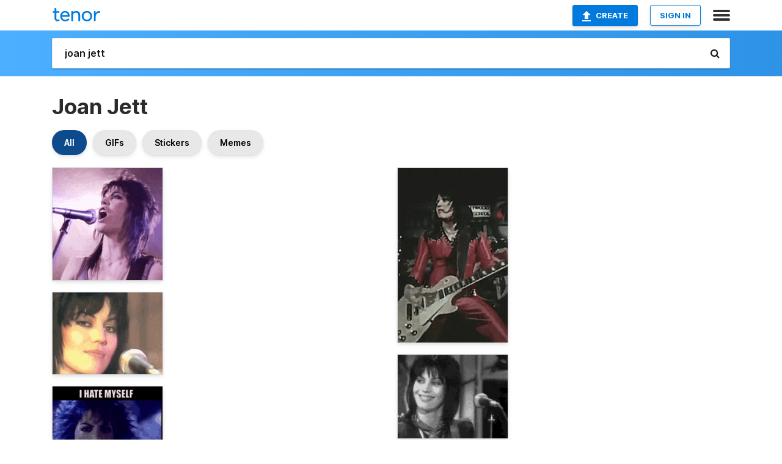

--- FILE ---
content_type: text/html; charset=utf-8
request_url: https://tenor.com/search/joan-jett-gifs
body_size: 43802
content:
<!DOCTYPE html>
<html lang="en" dir="ltr"><head><script id="data" type="text/x-cache" nonce="MjI4MmQxZWYtYWVjYi00ZmZhLWJmODMtZGZlNzk5NDRkZDI4">[base64]</script><title class="dynamic">Joan Jett GIFs | Tenor</title><link class="dynamic" rel="canonical" href="https://tenor.com/search/joan-jett-gifs"><meta class="dynamic" name="keywords" content="joan,jett,gifs,search,memes"><meta class="dynamic" name="description" content="With Tenor, maker of GIF Keyboard, add popular Joan Jett animated GIFs to your conversations. Share the best GIFs now &gt;&gt;&gt;"><meta class="dynamic" name="twitter:title" content="Joan Jett GIFs | Tenor"><meta class="dynamic" name="twitter:description" content="With Tenor, maker of GIF Keyboard, add popular Joan Jett animated GIFs to your conversations. Share the best GIFs now &gt;&gt;&gt;"><meta class="dynamic" name="twitter:site" content="@gifkeyboard"><meta class="dynamic" name="twitter:app:name:iphone" content="GIF Keyboard"><meta class="dynamic" name="twitter:app:name:ipad" content="GIF Keyboard"><meta class="dynamic" name="twitter:app:name:googleplay" content="GIF Keyboard"><meta class="dynamic" name="twitter:app:id:iphone" content="917932200"><meta class="dynamic" name="twitter:app:id:ipad" content="917932200"><meta class="dynamic" name="twitter:app:id:googleplay" content="com.riffsy.FBMGIFApp"><meta class="dynamic" property="al:ios:app_name" content="GIF Keyboard"><meta class="dynamic" property="al:ios:app_store_id" content="917932200"><meta class="dynamic" property="al:android:package" content="com.riffsy.FBMGIFApp"><meta class="dynamic" property="al:android:app_name" content="GIF Keyboard"><meta class="dynamic" property="fb:app_id" content="374882289330575"><meta class="dynamic" property="og:site_name" content="Tenor"><meta class="dynamic" property="og:title" content="Joan Jett GIFs | Tenor"><meta class="dynamic" name="robots" content="noindex"><meta class="dynamic" name="apple-itunes-app" content="app-id=917932200,app-argument=https://tenor.com/search/joan-jett-gifs"><meta class="dynamic" name="twitter:app:url:googleplay" content="riffsy://search/joan%20jett"><meta class="dynamic" property="al:android:url" content="riffsy://search/joan%20jett"><link class="dynamic" rel="alternate" href="android-app://com.riffsy.FBMGIFApp/riffsy/search/joan%20jett"><meta name="twitter:image" content="https://media1.tenor.com/m/7J3o9Il5BgkAAAAC/joan-jett.gif"><link rel="image_src" href="https://media1.tenor.com/m/7J3o9Il5BgkAAAAC/joan-jett.gif"><meta class="dynamic" property="og:url" content="https://media1.tenor.com/m/7J3o9Il5BgkAAAAd/joan-jett.gif"><meta class="dynamic" property="og:description" content="Click to view the GIF"><meta class="dynamic" property="og:type" content="website"><meta class="dynamic" property="og:image" content="https://media1.tenor.com/m/7J3o9Il5BgkAAAAd/joan-jett.gif"><meta class="dynamic" property="og:image:type" content="image/gif"><meta class="dynamic" property="og:image:width" content="626"><meta class="dynamic" property="og:image:height" content="640"><meta class="dynamic" property="og:video" content="https://media.tenor.com/7J3o9Il5BgkAAAPo/joan-jett.mp4"><meta class="dynamic" property="og:video:secure_url" content="https://media.tenor.com/7J3o9Il5BgkAAAPo/joan-jett.mp4"><meta class="dynamic" property="og:video:type" content="video/mp4"><meta class="dynamic" property="og:video:width" content="626"><meta class="dynamic" property="og:video:height" content="640"><meta class="dynamic" property="og:video" content="https://media.tenor.com/7J3o9Il5BgkAAAPs/joan-jett.webm"><meta class="dynamic" property="og:video:secure_url" content="https://media.tenor.com/7J3o9Il5BgkAAAPs/joan-jett.webm"><meta class="dynamic" property="og:video:type" content="video/webm"><meta class="dynamic" property="og:video:width" content="626"><meta class="dynamic" property="og:video:height" content="640"><script class="dynamic" type="application/ld+json">{"@context":"http:\u002F\u002Fschema.org","@type":"Article","author":"cherrybombs","creator":"cherrybombs","headline":"Joan Jett GIFs | Tenor","name":"Joan Jett GIFs | Tenor","url":"https:\u002F\u002Ftenor.com\u002Fsearch\u002Fjoan-jett-gifs","mainEntityOfPage":"https:\u002F\u002Ftenor.com\u002Fsearch\u002Fjoan-jett-gifs","keywords":"joan,jett,gifs,search,memes","dateModified":"2021-05-14T05:30:15.769Z","datePublished":"2021-05-14T05:30:15.769Z","publisher":{"@context":"http:\u002F\u002Fschema.org","@type":"Organization","name":"Tenor","logo":{"@type":"ImageObject","url":"https:\u002F\u002Ftenor.com\u002Fassets\u002Fimg\u002Ftenor-app-icon.png"},"sameAs":["https:\u002F\u002Ftwitter.com\u002Fgifkeyboard","https:\u002F\u002Fwww.facebook.com\u002Ftenorapp\u002F","https:\u002F\u002Fwww.linkedin.com\u002Fcompany\u002Ftenorinc\u002F"]},"image":{"@context":"http:\u002F\u002Fschema.org","@type":"ImageObject","author":"cherrybombs","creator":"cherrybombs","name":"Joan Jett GIFs | Tenor","keywords":"joan,jett,gifs,search,memes","description":"With Tenor, maker of GIF Keyboard, add popular Joan Jett animated GIFs to your conversations. Share the best GIFs now \u003E\u003E\u003E","url":"https:\u002F\u002Ftenor.com\u002Fsearch\u002Fjoan-jett-gifs","contentUrl":"https:\u002F\u002Fmedia1.tenor.com\u002Fm\u002F7J3o9Il5BgkAAAAC\u002Fjoan-jett.gif","thumbnailUrl":"https:\u002F\u002Fmedia.tenor.com\u002F7J3o9Il5BgkAAAAe\u002Fjoan-jett.png","width":487,"height":498,"dateCreated":"2021-05-14T05:30:15.769Z","uploadDate":"2021-05-14T05:30:15.769Z","representativeOfPage":true},"video":{"@context":"http:\u002F\u002Fschema.org","@type":"VideoObject","author":"cherrybombs","creator":"cherrybombs","name":"Joan Jett GIFs | Tenor","keywords":"joan,jett,gifs,search,memes","description":"With Tenor, maker of GIF Keyboard, add popular Joan Jett animated GIFs to your conversations. Share the best GIFs now \u003E\u003E\u003E","url":"https:\u002F\u002Ftenor.com\u002Fsearch\u002Fjoan-jett-gifs","contentUrl":"https:\u002F\u002Fmedia.tenor.com\u002F7J3o9Il5BgkAAAPo\u002Fjoan-jett.mp4","thumbnailUrl":"https:\u002F\u002Fmedia.tenor.com\u002F7J3o9Il5BgkAAAAe\u002Fjoan-jett.png","width":626,"height":640,"dateCreated":"2021-05-14T05:30:15.769Z","uploadDate":"2021-05-14T05:30:15.769Z","duration":"PT0M3S"}}</script><link rel="preconnect" href="https://www.googletagmanager.com"><link rel="preconnect" href="https://www.google-analytics.com"><link rel="dns-prefetch" href="//media.tenor.com"><link rel="preconnect" href="https://media.tenor.com"><link rel="stylesheet" type="text/css" href="/assets/dist/main.min.css?release=r20260113-1-master-c4169"><meta charset="UTF-8"><meta name="viewport" content="width=device-width, initial-scale=1"><link rel="manifest" href="/assets/manifest.json"><link rel="shortcut icon" type="image/png" href="/assets/img/favicon/favicon-16x16.png"><link rel="apple-touch-icon" sizes="57x57" href="/assets/img/favicon/apple-touch-icon-57x57.png"><link rel="apple-touch-icon" sizes="60x60" href="/assets/img/favicon/apple-touch-icon-60x60.png"><link rel="apple-touch-icon" sizes="72x72" href="/assets/img/favicon/apple-touch-icon-72x72.png"><link rel="icon" type="image/png" href="/assets/img/favicon/favicon-16x16.png" sizes="16x16"><link rel="icon" type="image/png" href="/assets/img/favicon/favicon-32x32.png" sizes="32x32"><link rel="search" type="application/opensearchdescription+xml" href="/opensearch.xml" title="Tenor"><link rel="alternate" hreflang="x-default" href="https://tenor.com/search/joan-jett-gifs"><link rel="alternate" hreflang="af" href="https://tenor.com/af/search/joan-jett-gifs"><link rel="alternate" hreflang="am" href="https://tenor.com/am/search/joan-jett-gifs"><link rel="alternate" hreflang="az" href="https://tenor.com/az/search/joan-jett-gifs"><link rel="alternate" hreflang="be" href="https://tenor.com/be/search/joan-jett-gifs"><link rel="alternate" hreflang="bg" href="https://tenor.com/bg/search/joan-jett-gifs"><link rel="alternate" hreflang="bn" href="https://tenor.com/bn/search/joan-jett-gifs"><link rel="alternate" hreflang="bs" href="https://tenor.com/bs/search/joan-jett-gifs"><link rel="alternate" hreflang="ca" href="https://tenor.com/ca/search/joan-jett-gifs"><link rel="alternate" hreflang="cs" href="https://tenor.com/cs/search/joan-jett-gifs"><link rel="alternate" hreflang="da" href="https://tenor.com/da/search/joan-jett-gifs"><link rel="alternate" hreflang="de" href="https://tenor.com/de/search/joan-jett-gifs"><link rel="alternate" hreflang="de-AT" href="https://tenor.com/de-AT/search/joan-jett-gifs"><link rel="alternate" hreflang="de-CH" href="https://tenor.com/de-CH/search/joan-jett-gifs"><link rel="alternate" hreflang="el" href="https://tenor.com/el/search/joan-jett-gifs"><link rel="alternate" hreflang="en-AU" href="https://tenor.com/en-AU/search/joan-jett-gifs"><link rel="alternate" hreflang="en-CA" href="https://tenor.com/en-CA/search/joan-jett-gifs"><link rel="alternate" hreflang="en-GB" href="https://tenor.com/en-GB/search/joan-jett-gifs"><link rel="alternate" hreflang="en-IE" href="https://tenor.com/en-IE/search/joan-jett-gifs"><link rel="alternate" hreflang="en-IN" href="https://tenor.com/en-IN/search/joan-jett-gifs"><link rel="alternate" hreflang="en-NZ" href="https://tenor.com/en-NZ/search/joan-jett-gifs"><link rel="alternate" hreflang="en-SG" href="https://tenor.com/en-SG/search/joan-jett-gifs"><link rel="alternate" hreflang="en-ZA" href="https://tenor.com/en-ZA/search/joan-jett-gifs"><link rel="alternate" hreflang="es" href="https://tenor.com/es/search/joan-jett-gifs"><link rel="alternate" hreflang="es-419" href="https://tenor.com/es-419/search/joan-jett-gifs"><link rel="alternate" hreflang="es-AR" href="https://tenor.com/es-AR/search/joan-jett-gifs"><link rel="alternate" hreflang="es-BO" href="https://tenor.com/es-BO/search/joan-jett-gifs"><link rel="alternate" hreflang="es-CL" href="https://tenor.com/es-CL/search/joan-jett-gifs"><link rel="alternate" hreflang="es-CO" href="https://tenor.com/es-CO/search/joan-jett-gifs"><link rel="alternate" hreflang="es-CR" href="https://tenor.com/es-CR/search/joan-jett-gifs"><link rel="alternate" hreflang="es-DO" href="https://tenor.com/es-DO/search/joan-jett-gifs"><link rel="alternate" hreflang="es-EC" href="https://tenor.com/es-EC/search/joan-jett-gifs"><link rel="alternate" hreflang="es-GT" href="https://tenor.com/es-GT/search/joan-jett-gifs"><link rel="alternate" hreflang="es-HN" href="https://tenor.com/es-HN/search/joan-jett-gifs"><link rel="alternate" hreflang="es-MX" href="https://tenor.com/es-MX/search/joan-jett-gifs"><link rel="alternate" hreflang="es-NI" href="https://tenor.com/es-NI/search/joan-jett-gifs"><link rel="alternate" hreflang="es-PA" href="https://tenor.com/es-PA/search/joan-jett-gifs"><link rel="alternate" hreflang="es-PE" href="https://tenor.com/es-PE/search/joan-jett-gifs"><link rel="alternate" hreflang="es-PR" href="https://tenor.com/es-PR/search/joan-jett-gifs"><link rel="alternate" hreflang="es-PY" href="https://tenor.com/es-PY/search/joan-jett-gifs"><link rel="alternate" hreflang="es-SV" href="https://tenor.com/es-SV/search/joan-jett-gifs"><link rel="alternate" hreflang="es-US" href="https://tenor.com/es-US/search/joan-jett-gifs"><link rel="alternate" hreflang="es-UY" href="https://tenor.com/es-UY/search/joan-jett-gifs"><link rel="alternate" hreflang="es-VE" href="https://tenor.com/es-VE/search/joan-jett-gifs"><link rel="alternate" hreflang="et" href="https://tenor.com/et/search/joan-jett-gifs"><link rel="alternate" hreflang="eu" href="https://tenor.com/eu/search/joan-jett-gifs"><link rel="alternate" hreflang="fi" href="https://tenor.com/fi/search/joan-jett-gifs"><link rel="alternate" hreflang="fil" href="https://tenor.com/fil/search/joan-jett-gifs"><link rel="alternate" hreflang="fr" href="https://tenor.com/fr/search/joan-jett-gifs"><link rel="alternate" hreflang="fr-CA" href="https://tenor.com/fr-CA/search/joan-jett-gifs"><link rel="alternate" hreflang="fr-CH" href="https://tenor.com/fr-CH/search/joan-jett-gifs"><link rel="alternate" hreflang="gl" href="https://tenor.com/gl/search/joan-jett-gifs"><link rel="alternate" hreflang="gu" href="https://tenor.com/gu/search/joan-jett-gifs"><link rel="alternate" hreflang="hi" href="https://tenor.com/hi/search/joan-jett-gifs"><link rel="alternate" hreflang="hr" href="https://tenor.com/hr/search/joan-jett-gifs"><link rel="alternate" hreflang="hu" href="https://tenor.com/hu/search/joan-jett-gifs"><link rel="alternate" hreflang="hy" href="https://tenor.com/hy/search/joan-jett-gifs"><link rel="alternate" hreflang="id" href="https://tenor.com/id/search/joan-jett-gifs"><link rel="alternate" hreflang="is" href="https://tenor.com/is/search/joan-jett-gifs"><link rel="alternate" hreflang="it" href="https://tenor.com/it/search/joan-jett-gifs"><link rel="alternate" hreflang="ja" href="https://tenor.com/ja/search/joan-jett-gifs"><link rel="alternate" hreflang="ka" href="https://tenor.com/ka/search/joan-jett-gifs"><link rel="alternate" hreflang="kk" href="https://tenor.com/kk/search/joan-jett-gifs"><link rel="alternate" hreflang="km" href="https://tenor.com/km/search/joan-jett-gifs"><link rel="alternate" hreflang="kn" href="https://tenor.com/kn/search/joan-jett-gifs"><link rel="alternate" hreflang="ko" href="https://tenor.com/ko/search/joan-jett-gifs"><link rel="alternate" hreflang="ky" href="https://tenor.com/ky/search/joan-jett-gifs"><link rel="alternate" hreflang="lo" href="https://tenor.com/lo/search/joan-jett-gifs"><link rel="alternate" hreflang="lt" href="https://tenor.com/lt/search/joan-jett-gifs"><link rel="alternate" hreflang="lv" href="https://tenor.com/lv/search/joan-jett-gifs"><link rel="alternate" hreflang="mk" href="https://tenor.com/mk/search/joan-jett-gifs"><link rel="alternate" hreflang="ml" href="https://tenor.com/ml/search/joan-jett-gifs"><link rel="alternate" hreflang="mn" href="https://tenor.com/mn/search/joan-jett-gifs"><link rel="alternate" hreflang="mo" href="https://tenor.com/mo/search/joan-jett-gifs"><link rel="alternate" hreflang="mr" href="https://tenor.com/mr/search/joan-jett-gifs"><link rel="alternate" hreflang="ms" href="https://tenor.com/ms/search/joan-jett-gifs"><link rel="alternate" hreflang="my" href="https://tenor.com/my/search/joan-jett-gifs"><link rel="alternate" hreflang="ne" href="https://tenor.com/ne/search/joan-jett-gifs"><link rel="alternate" hreflang="nl" href="https://tenor.com/nl/search/joan-jett-gifs"><link rel="alternate" hreflang="no" href="https://tenor.com/no/search/joan-jett-gifs"><link rel="alternate" hreflang="pa" href="https://tenor.com/pa/search/joan-jett-gifs"><link rel="alternate" hreflang="pl" href="https://tenor.com/pl/search/joan-jett-gifs"><link rel="alternate" hreflang="pt" href="https://tenor.com/pt/search/joan-jett-gifs"><link rel="alternate" hreflang="pt-BR" href="https://tenor.com/pt-BR/search/joan-jett-gifs"><link rel="alternate" hreflang="pt-PT" href="https://tenor.com/pt-PT/search/joan-jett-gifs"><link rel="alternate" hreflang="ro" href="https://tenor.com/ro/search/joan-jett-gifs"><link rel="alternate" hreflang="ru" href="https://tenor.com/ru/search/joan-jett-gifs"><link rel="alternate" hreflang="si" href="https://tenor.com/si/search/joan-jett-gifs"><link rel="alternate" hreflang="sk" href="https://tenor.com/sk/search/joan-jett-gifs"><link rel="alternate" hreflang="sl" href="https://tenor.com/sl/search/joan-jett-gifs"><link rel="alternate" hreflang="sq" href="https://tenor.com/sq/search/joan-jett-gifs"><link rel="alternate" hreflang="sr" href="https://tenor.com/sr/search/joan-jett-gifs"><link rel="alternate" hreflang="sr-Latn" href="https://tenor.com/sr-Latn/search/joan-jett-gifs"><link rel="alternate" hreflang="sv" href="https://tenor.com/sv/search/joan-jett-gifs"><link rel="alternate" hreflang="sw" href="https://tenor.com/sw/search/joan-jett-gifs"><link rel="alternate" hreflang="ta" href="https://tenor.com/ta/search/joan-jett-gifs"><link rel="alternate" hreflang="te" href="https://tenor.com/te/search/joan-jett-gifs"><link rel="alternate" hreflang="th" href="https://tenor.com/th/search/joan-jett-gifs"><link rel="alternate" hreflang="tl" href="https://tenor.com/tl/search/joan-jett-gifs"><link rel="alternate" hreflang="tr" href="https://tenor.com/tr/search/joan-jett-gifs"><link rel="alternate" hreflang="uk" href="https://tenor.com/uk/search/joan-jett-gifs"><link rel="alternate" hreflang="uz" href="https://tenor.com/uz/search/joan-jett-gifs"><link rel="alternate" hreflang="vi" href="https://tenor.com/vi/search/joan-jett-gifs"><link rel="alternate" hreflang="zh-CN" href="https://tenor.com/zh-CN/search/joan-jett-gifs"><link rel="alternate" hreflang="zh-HK" href="https://tenor.com/zh-HK/search/joan-jett-gifs"><link rel="alternate" hreflang="zh-TW" href="https://tenor.com/zh-TW/search/joan-jett-gifs"><link rel="alternate" hreflang="zu" href="https://tenor.com/zu/search/joan-jett-gifs"></head><body><script async type="text/javascript" src="/assets/dist/main.min.js?release=r20260113-1-master-c4169" fetchpriority="high"></script><div id="root"><div class="BaseApp"><div class="Banner TOSBanner hidden"><div class="container"><span class="iconfont-remove" aria-hidden="true"></span>We&#039;ve updated our <span class="linkElements"><a href="/legal-terms" rel="noopener">Terms of Service</a> and <a href="https://policies.google.com/privacy?hl=en" rel="noopener">Privacy Policy</a></span>. By continuing you agree to Tenor&#039;s <span class="linkElements"><a href="/legal-terms" rel="noopener">Terms of Service</a> and <a href="https://policies.google.com/privacy?hl=en" rel="noopener">Privacy Policy</a></span>.</div></div><div class="Banner LanguageBanner hidden"><div class="container"><span class="iconfont-remove" aria-hidden="true"></span><div>Tenor.com has been translated based on your browser&#039;s language setting. If you want to change the language, click <span class="linkElements"><button>here</button></span>.</div></div></div><nav class="NavBar"><div class="container"><span itemscope itemtype="http://schema.org/Organization"><a class="navbar-brand" itemProp="url" href="/"><img src="/assets/img/tenor-logo.svg" width="80" height="22" alt="Tenor logo" itemprop="logo"></a></span><div class="nav-buttons"><div class="account-buttons"><a class="button upload-button" href="/gif-maker?utm_source=nav-bar&amp;utm_medium=internal&amp;utm_campaign=gif-maker-entrypoints"><img src="/assets/icons/upload-icon.svg" width="14" height="17" alt="Upload icon">Create</a><button class="white-button">SIGN IN</button></div><span class=" ToggleMenu"><span class="menu-button navicon-button x ToggleMenu-button"><div class="navicon"></div></span><div class="animated NavMenu"><div class="section"><div class="header">Products</div><ul><li><a href="https://apps.apple.com/app/apple-store/id917932200?pt=39040802&amp;ct=NavGifKeyboard&amp;mt=8" rel="noopener">GIF Keyboard</a></li><li><a href="https://play.google.com/store/apps/details?id=com.riffsy.FBMGIFApp" rel="noopener">Android</a></li><li><a href="/contentpartners">Content Partners</a></li></ul></div><div class="section"><div class="header">Explore</div><ul><li><button>Language</button></li><li><a href="/reactions">Reaction GIFs</a></li><li><a href="/explore">Explore GIFs</a></li></ul></div><div class="section"><div class="header">Company</div><ul><li><a href="/press">Press</a></li><li><a href="https://blog.tenor.com/" rel="noopener">Blog</a></li><li><a href="https://support.google.com/tenor" rel="noopener">FAQ</a></li><li><a href="/legal-terms">Terms and Privacy</a></li><li><a href="/assets/dist/licenses.txt" rel="noopener">Website Licenses</a></li><li><a href="https://support.google.com/tenor/gethelp?hl=en" rel="noopener">Contact Us</a></li></ul></div><div class="section"><div class="header">API</div><ul><li><a href="/gifapi" rel="noopener">Tenor GIF API</a></li><li><a href="https://developers.google.com/tenor/guides/endpoints" rel="noopener">GIF API Documentation</a></li><li><a href="/gifapi/unity-ar-gif-sdk" rel="noopener">Unity AR SDK</a></li></ul></div></div></span></div></div></nav><div class="TopBarComponent TopSearchBar"><div class="TopBar"><div class="container"><a class="navbar-brand" itemProp="url" href="/"><img src="/assets/img/tenor-logo-white.svg" width="80" height="22" alt="Tenor logo" itemprop="logo"></a><div class="search-bar-wrapper"><form class="SearchBar"><input name="q" value="joan jett" placeholder="Search for GIFs and Stickers" autocomplete="off"><span class="iconfont-search" aria-hidden="true"></span></form></div></div></div></div><div class="SearchPage container page"><!--!--><div class="gallery-container" itemscope itemtype="http://schema.org/ImageGallery"><meta itemprop="url" content="https://tenor.com/search/joan-jett-gifs"><meta itemprop="mainEntityOfPage" content="https://tenor.com/search/joan-jett-gifs"><meta itemprop="keywords" content="joan,jett,gifs,search,memes"><meta itemprop="headline" content="Joan Jett GIFs | Tenor"><meta itemprop="name" content="Joan Jett GIFs | Tenor"><h1>Joan Jett</h1><div class="search"><div class="UniversalSearchFormatToggle"><a class="UniversalSearchFormatToggleButton selected" href="/search/joan-jett-gifs">All</a><a class="UniversalSearchFormatToggleButton" href="/search/joan-jett-gifs?format=gifs">GIFs</a><a class="UniversalSearchFormatToggleButton" href="/search/joan-jett-gifs?format=stickers">Stickers</a><a class="UniversalSearchFormatToggleButton" href="/search/joan-jett-gifs?format=memes">Memes</a></div><div class="UniversalGifList" style="height:4429.545454545454px;"><div class="column"><figure class="UniversalGifListItem clickable" data-index="0" data-width="220" data-height="225" style="top:0px;"><a href="/view/joan-jett-gif-21553735"><div class="Gif"><picture><source type="video/mp4" srcset="https://media.tenor.com/7J3o9Il5BgkAAAP1/joan-jett.mp4 232w"><source media="(max-width:840px)" type="image/webp" srcset="https://media.tenor.com/7J3o9Il5BgkAAAA1/joan-jett.webp 196w"><img src="https://media.tenor.com/7J3o9Il5BgkAAAAM/joan-jett.gif" width="180" height="184.0909090909091" alt="a woman is singing into a microphone in a dark room ." loading="lazy"></picture></div><div class="overlay"></div></a><div class="actions"><span class="GifFavButton FavButton" aria-hidden="true"></span></div><figcaption class="tags"><ul><li><a href="/search/joan-jett-gifs">#Joan-Jett</a></li></ul></figcaption><!--!--></figure><figure class="UniversalGifListItem clickable" data-index="2" data-width="220" data-height="164" style="top:204.0909090909091px;"><a href="/view/joan-jett-gif-21553727"><div class="Gif"><picture><source type="video/mp4" srcset="https://media.tenor.com/S8C8LVQX3eIAAAP1/joan-jett.mp4 258w"><source media="(max-width:840px)" type="image/webp" srcset="https://media.tenor.com/S8C8LVQX3eIAAAA1/joan-jett.webp 200w"><img src="https://media.tenor.com/S8C8LVQX3eIAAAAM/joan-jett.gif" width="180" height="134.1818181818182" alt="a close up of a woman &#039;s face with a microphone in the foreground" loading="lazy"></picture></div><div class="overlay"></div></a><div class="actions"><span class="GifFavButton FavButton" aria-hidden="true"></span></div><figcaption class="tags"><ul><li><a href="/search/joan-jett-gifs">#Joan-Jett</a></li></ul></figcaption><!--!--></figure><figure class="UniversalGifListItem clickable" data-index="4" data-width="220" data-height="193" style="top:358.27272727272725px;"><a href="/view/i-hate-myself-for-loving-you-joan-jett-the-blackhearts-80s-music-shame-gif-16365933"><div class="Gif"><picture><source media="(max-width:840px)" type="video/mp4" srcset="https://media.tenor.com/O06jfb9HiQ0AAAP1/i-hate-myself-for-loving-you-joan-jett.mp4 208w"><source media="(max-width:840px)" type="image/webp" srcset="https://media.tenor.com/O06jfb9HiQ0AAAA1/i-hate-myself-for-loving-you-joan-jett.webp 200w"><img src="https://media.tenor.com/O06jfb9HiQ0AAAAM/i-hate-myself-for-loving-you-joan-jett.gif" width="180" height="157.9090909090909" alt="a black and white photo of a woman in a leather jacket with the caption `` i hate myself for loving you &#039;&#039;" loading="lazy"></picture></div><div class="overlay"></div></a><div class="actions"><span class="GifFavButton FavButton" aria-hidden="true"></span></div><figcaption class="tags"><ul><li><a href="/search/i-hate-myself-for-loving-you-gifs">#I-Hate-Myself-For-Loving-You</a></li></ul></figcaption><!--!--></figure><figure class="UniversalGifListItem clickable" data-index="6" data-width="220" data-height="321" style="top:536.1818181818181px;"><a href="/view/joan-jett-gif-21553885"><div class="Gif"><picture><source media="(max-width:840px)" type="video/mp4" srcset="https://media.tenor.com/zih2i9T37iEAAAP1/joan-jett.mp4 186w"><source media="(max-width:840px)" type="image/webp" srcset="https://media.tenor.com/zih2i9T37iEAAAA1/joan-jett.webp 138w"><img src="https://media.tenor.com/zih2i9T37iEAAAAM/joan-jett.gif" width="180" height="262.6363636363636" alt="a woman in a black shirt and blue pants is standing in front of a sign that says &quot; all peaches and cream &quot;" loading="lazy"></picture></div><div class="overlay"></div></a><div class="actions"><span class="GifFavButton FavButton" aria-hidden="true"></span></div><figcaption class="tags"><ul><li><a href="/search/joan-jett-gifs">#Joan-Jett</a></li></ul></figcaption><!--!--></figure><figure class="UniversalGifListItem clickable" data-index="9" data-width="220" data-height="167" style="top:818.8181818181818px;"><a href="/view/joan-jett-cigs-gif-27153163"><div class="Gif"><picture><source type="video/mp4" srcset="https://media.tenor.com/mzQD7wGbcDcAAAP1/joan-jett-cigs.mp4 320w"><source media="(max-width:840px)" type="image/webp" srcset="https://media.tenor.com/mzQD7wGbcDcAAAA1/joan-jett-cigs.webp 200w"><img src="https://media.tenor.com/mzQD7wGbcDcAAAAM/joan-jett-cigs.gif" width="180" height="136.63636363636365" alt="a woman singing into a microphone with the words &quot; i &lt; 3 cigs &quot; written in red" loading="lazy"></picture></div><div class="overlay"></div></a><div class="actions"><span class="GifFavButton FavButton" aria-hidden="true"></span></div><figcaption class="tags"><ul><li><a href="/search/joan-jett-gifs">#Joan-Jett</a></li><li><a href="/search/cigs-gifs">#Cigs</a></li></ul></figcaption><!--!--></figure><figure class="UniversalGifListItem clickable" data-index="11" data-width="220" data-height="161" style="top:975.4545454545454px;"><a href="/view/joan-jett-gif-21553953"><div class="Gif"><picture><source type="video/mp4" srcset="https://media.tenor.com/e_z3utoD37gAAAP1/joan-jett.mp4 320w"><source media="(max-width:840px)" type="image/webp" srcset="https://media.tenor.com/e_z3utoD37gAAAA1/joan-jett.webp 200w"><img src="https://media.tenor.com/e_z3utoD37gAAAAM/joan-jett.gif" width="180" height="131.72727272727275" alt="a woman with a surprised look on her face says i don t give a damn about my reputation" loading="lazy"></picture></div><div class="overlay"></div></a><div class="actions"><span class="GifFavButton FavButton" aria-hidden="true"></span></div><figcaption class="tags"><ul><li><a href="/search/joan-jett-gifs">#Joan-Jett</a></li></ul></figcaption><!--!--></figure><figure class="UniversalGifListItem clickable" data-index="13" data-width="220" data-height="164" style="top:1127.181818181818px;"><a href="/view/joan-jett-rock-and-roll-gif-14738829"><div class="Gif"><picture><source type="video/mp4" srcset="https://media.tenor.com/dNGmF9SV3AMAAAP1/joan-jett.mp4 232w"><source media="(max-width:840px)" type="image/webp" srcset="https://media.tenor.com/dNGmF9SV3AMAAAA1/joan-jett.webp 200w"><img src="https://media.tenor.com/dNGmF9SV3AMAAAAM/joan-jett.gif" width="180" height="134.1818181818182" alt="joan jett and the blackhearts perform on stage in front of a heart" loading="lazy"></picture></div><div class="overlay"></div></a><div class="actions"><span class="GifFavButton FavButton" aria-hidden="true"></span></div><figcaption class="tags"><ul><li><a href="/search/joan-gifs">#joan</a></li><li><a href="/search/jett-gifs">#jett</a></li><li><a href="/search/rock-gifs">#rock</a></li><li><a href="/search/and-gifs">#and</a></li></ul></figcaption><!--!--></figure><figure class="UniversalGifListItem clickable" data-index="15" data-width="220" data-height="146" style="top:1281.3636363636363px;"><a href="/view/joan-jett-gif-21553962"><div class="Gif"><picture><source type="video/mp4" srcset="https://media.tenor.com/y75j83UwWQAAAAP1/joan-jett.mp4 320w"><source media="(max-width:840px)" type="image/webp" srcset="https://media.tenor.com/y75j83UwWQAAAAA1/joan-jett.webp 200w"><img src="https://media.tenor.com/y75j83UwWQAAAAAM/joan-jett.gif" width="180" height="119.45454545454547" alt="a close up of a woman &#039;s face in a blurry photo" loading="lazy"></picture></div><div class="overlay"></div></a><div class="actions"><span class="GifFavButton FavButton" aria-hidden="true"></span></div><figcaption class="tags"><ul><li><a href="/search/joan-jett-gifs">#Joan-Jett</a></li></ul></figcaption><!--!--></figure><figure class="UniversalGifListItem clickable" data-index="17" data-width="220" data-height="158" style="top:1420.8181818181818px;"><a href="/view/joan-jett-the-runaways-gif-21553946"><div class="Gif"><picture><source media="(max-width:840px)" type="image/webp" srcset="https://media.tenor.com/6tZFLOucMtEAAAA1/joan-jett-the-runaways.webp 200w"><img src="https://media.tenor.com/6tZFLOucMtEAAAAM/joan-jett-the-runaways.gif" width="180" height="129.27272727272728" alt="a black and white photo of a woman blowing bubbles" loading="lazy"></picture></div><div class="overlay"></div></a><div class="actions"><span class="GifFavButton FavButton" aria-hidden="true"></span></div><figcaption class="tags"><ul><li><a href="/search/joan-jett-gifs">#Joan-Jett</a></li><li><a href="/search/the-runaways-gifs">#The-Runaways</a></li></ul></figcaption><!--!--></figure><figure class="UniversalGifListItem clickable" data-index="18" data-width="220" data-height="163" style="top:1570.090909090909px;"><a href="/view/joanjett-hardly-know-her-but-i-could-love-her-singing-gif-9722393"><div class="Gif"><picture><source type="video/mp4" srcset="https://media.tenor.com/LwwLSt3-W4sAAAP1/joanjett-hardly-know-her-but-i-could-love-her.mp4 320w"><source media="(max-width:840px)" type="image/webp" srcset="https://media.tenor.com/LwwLSt3-W4sAAAA1/joanjett-hardly-know-her-but-i-could-love-her.webp 200w"><img src="https://media.tenor.com/LwwLSt3-W4sAAAAM/joanjett-hardly-know-her-but-i-could-love-her.gif" width="180" height="133.36363636363637" alt="a close up of a woman singing into a microphone" loading="lazy"></picture></div><div class="overlay"></div></a><div class="actions"><span class="GifFavButton FavButton" aria-hidden="true"></span></div><figcaption class="tags"><ul><li><a href="/search/joanjett-gifs">#joanjett</a></li></ul></figcaption><!--!--></figure><figure class="UniversalGifListItem clickable" data-index="20" data-width="220" data-height="225" style="top:1723.4545454545455px;"><a href="/view/joan-jett-gif-21553887"><div class="Gif"><picture><source type="video/mp4" srcset="https://media.tenor.com/5DvPhTq8fuYAAAP1/joan-jett.mp4 232w"><source media="(max-width:840px)" type="image/webp" srcset="https://media.tenor.com/5DvPhTq8fuYAAAA1/joan-jett.webp 196w"><img src="https://media.tenor.com/5DvPhTq8fuYAAAAM/joan-jett.gif" width="180" height="184.0909090909091" alt="a woman singing into a microphone with a purple background" loading="lazy"></picture></div><div class="overlay"></div></a><div class="actions"><span class="GifFavButton FavButton" aria-hidden="true"></span></div><figcaption class="tags"><ul><li><a href="/search/joan-jett-gifs">#Joan-Jett</a></li></ul></figcaption><!--!--></figure><figure class="UniversalGifListItem clickable" data-index="22" data-width="220" data-height="145" style="top:1927.5454545454545px;"><a href="/view/joan-jett-gif-21553733"><div class="Gif"><picture><source type="video/mp4" srcset="https://media.tenor.com/iv_P3qZDAHUAAAP1/joan-jett.mp4 258w"><source media="(max-width:840px)" type="image/webp" srcset="https://media.tenor.com/iv_P3qZDAHUAAAA1/joan-jett.webp 200w"><img src="https://media.tenor.com/iv_P3qZDAHUAAAAM/joan-jett.gif" width="180" height="118.63636363636364" alt="a close up of a woman singing into a microphone ." loading="lazy"></picture></div><div class="overlay"></div></a><div class="actions"><span class="GifFavButton FavButton" aria-hidden="true"></span></div><figcaption class="tags"><ul><li><a href="/search/joan-jett-gifs">#Joan-Jett</a></li></ul></figcaption><!--!--></figure><figure class="UniversalGifListItem clickable" data-index="24" data-width="220" data-height="129" style="top:2066.181818181818px;"><a href="/view/joan-jett-gif-21553740"><div class="Gif"><picture><source type="video/mp4" srcset="https://media.tenor.com/9wJChTViqdwAAAP1/joan-jett.mp4 320w"><source media="(max-width:840px)" type="image/webp" srcset="https://media.tenor.com/9wJChTViqdwAAAA1/joan-jett.webp 200w"><img src="https://media.tenor.com/9wJChTViqdwAAAAM/joan-jett.gif" width="180" height="105.54545454545455" alt="a woman in a plaid shirt and a leather jacket looks at the camera with the hashtag ohitsdana above her" loading="lazy"></picture></div><div class="overlay"></div></a><div class="actions"><span class="GifFavButton FavButton" aria-hidden="true"></span></div><figcaption class="tags"><ul><li><a href="/search/joan-jett-gifs">#Joan-Jett</a></li></ul></figcaption><!--!--></figure><figure class="UniversalGifListItem clickable" data-index="26" data-width="220" data-height="165" style="top:2191.7272727272725px;"><a href="/view/my-favorite-rock-singer-joan-jett-gif-12965397"><div class="Gif"><picture><source type="video/mp4" srcset="https://media.tenor.com/rVwskXTt1SIAAAP1/my-favorite-rock-singer-joan-jett.mp4 280w"><source media="(max-width:840px)" type="image/webp" srcset="https://media.tenor.com/rVwskXTt1SIAAAA1/my-favorite-rock-singer-joan-jett.webp 200w"><img src="https://media.tenor.com/rVwskXTt1SIAAAAM/my-favorite-rock-singer-joan-jett.gif" width="180" height="135" alt="a woman singing into a microphone with a heart in the corner" loading="lazy"></picture></div><div class="overlay"></div></a><div class="actions"><span class="GifFavButton FavButton" aria-hidden="true"></span></div><figcaption class="tags"><ul><li><a href="/search/my-favorite-rock-singer-gifs">#My-Favorite-Rock-Singer</a></li></ul></figcaption><!--!--></figure><figure class="UniversalGifListItem clickable" data-index="28" data-width="220" data-height="277" style="top:2346.7272727272725px;"><a href="/view/natou-artwork-nat-natou-rock-and-roll-guitar-gif-23928515"><div class="Gif"><picture><source type="video/mp4" srcset="https://media.tenor.com/-Aax3pH-O4EAAAP1/natou-artwork-nat.mp4 320w"><source media="(max-width:840px)" type="image/webp" srcset="https://media.tenor.com/-Aax3pH-O4EAAAA1/natou-artwork-nat.webp 160w"><img src="https://media.tenor.com/-Aax3pH-O4EAAAAM/natou-artwork-nat.gif" width="180" height="226.63636363636365" alt="a woman &#039;s hand is chained to a guitar and says i love rock &#039;n &#039; roll" loading="lazy"></picture></div><div class="overlay"></div></a><div class="actions"><span class="GifFavButton FavButton" aria-hidden="true"></span></div><figcaption class="tags"><ul><li><a href="/search/natou-artwork-gifs">#Natou-Artwork</a></li><li><a href="/search/nat-gifs">#nat</a></li><li><a href="/search/natou-gifs">#natou</a></li></ul></figcaption><!--!--></figure><figure class="UniversalGifListItem clickable" data-index="30" data-width="220" data-height="351" style="top:2593.363636363636px;"><a href="/view/the-runaways-joan-jett-gif-17442044520627020544"><div class="Gif"><picture><source media="(max-width:840px)" type="video/mp4" srcset="https://media.tenor.com/8g6XFGCFowAAAAP1/the-runaways-joan-jett.mp4 202w"><source media="(max-width:840px)" type="image/webp" srcset="https://media.tenor.com/8g6XFGCFowAAAAA1/the-runaways-joan-jett.webp 126w"><img src="https://media.tenor.com/8g6XFGCFowAAAAAM/the-runaways-joan-jett.gif" width="180" height="287.1818181818182" alt="a woman in a red latex suit is playing a white electric guitar on stage ." loading="lazy"></picture></div><div class="overlay"></div></a><div class="actions"><span class="GifFavButton FavButton" aria-hidden="true"></span></div><figcaption class="tags"><ul><li><a href="/search/the-runaways-gifs">#The-Runaways</a></li><li><a href="/search/joan-jett-gifs">#Joan-Jett</a></li></ul></figcaption><!--!--></figure><figure class="UniversalGifListItem clickable" data-index="33" data-width="220" data-height="169" style="top:2900.545454545454px;"><a href="/view/joan-jett-gif-22628880"><div class="Gif"><picture><source type="video/mp4" srcset="https://media.tenor.com/AJwRZ3_cD6cAAAP1/joan-jett.mp4 320w"><source media="(max-width:840px)" type="image/webp" srcset="https://media.tenor.com/AJwRZ3_cD6cAAAA1/joan-jett.webp 200w"><img src="https://media.tenor.com/AJwRZ3_cD6cAAAAM/joan-jett.gif" width="180" height="138.27272727272728" alt="a woman is singing into a microphone in front of a man in a band ." loading="lazy"></picture></div><div class="overlay"></div></a><div class="actions"><span class="GifFavButton FavButton" aria-hidden="true"></span></div><figcaption class="tags"><ul><li><a href="/search/joan-jett-gifs">#Joan-Jett</a></li></ul></figcaption><!--!--></figure><figure class="UniversalGifListItem clickable" data-index="35" data-width="220" data-height="164" style="top:3058.8181818181815px;"><a href="/view/joan-jett-gif-21553737"><div class="Gif"><picture><source type="video/mp4" srcset="https://media.tenor.com/akB7gKHn5RMAAAP1/joan-jett.mp4 232w"><source media="(max-width:840px)" type="image/webp" srcset="https://media.tenor.com/akB7gKHn5RMAAAA1/joan-jett.webp 200w"><img src="https://media.tenor.com/akB7gKHn5RMAAAAM/joan-jett.gif" width="180" height="134.1818181818182" alt="a man in a leather jacket is playing a guitar in a band ." loading="lazy"></picture></div><div class="overlay"></div></a><div class="actions"><span class="GifFavButton FavButton" aria-hidden="true"></span></div><figcaption class="tags"><ul><li><a href="/search/joan-jett-gifs">#Joan-Jett</a></li></ul></figcaption><!--!--></figure><figure class="UniversalGifListItem clickable" data-index="37" data-width="220" data-height="165" style="top:3212.9999999999995px;"><a href="/view/joan-jett-the-runaways-gif-21553888"><div class="Gif"><picture><source type="video/mp4" srcset="https://media.tenor.com/3q5KdNmsH50AAAP1/joan-jett-the-runaways.mp4 320w"><source media="(max-width:840px)" type="image/webp" srcset="https://media.tenor.com/3q5KdNmsH50AAAA1/joan-jett-the-runaways.webp 200w"><img src="https://media.tenor.com/3q5KdNmsH50AAAAM/joan-jett-the-runaways.gif" width="180" height="135" alt="a black and white photo of a woman standing on a sidewalk" loading="lazy"></picture></div><div class="overlay"></div></a><div class="actions"><span class="GifFavButton FavButton" aria-hidden="true"></span></div><figcaption class="tags"><ul><li><a href="/search/joan-jett-gifs">#Joan-Jett</a></li><li><a href="/search/the-runaways-gifs">#The-Runaways</a></li></ul></figcaption><!--!--></figure><figure class="UniversalGifListItem clickable" data-index="39" data-width="220" data-height="165" style="top:3367.9999999999995px;"><a href="/view/the-runaways-cherie-currie-joan-jett-gif-21553837"><div class="Gif"><picture><source type="video/mp4" srcset="https://media.tenor.com/9x6ncB67oRUAAAP1/the-runaways-cherie-currie.mp4 320w"><source media="(max-width:840px)" type="image/webp" srcset="https://media.tenor.com/9x6ncB67oRUAAAA1/the-runaways-cherie-currie.webp 200w"><img src="https://media.tenor.com/9x6ncB67oRUAAAAM/the-runaways-cherie-currie.gif" width="180" height="135" alt="a man is playing a guitar while a woman sings into a microphone on stage ." loading="lazy"></picture></div><div class="overlay"></div></a><div class="actions"><span class="GifFavButton FavButton" aria-hidden="true"></span></div><figcaption class="tags"><ul><li><a href="/search/the-runaways-gifs">#The-Runaways</a></li><li><a href="/search/cherie-currie-gifs">#Cherie-Currie</a></li></ul></figcaption><!--!--></figure><figure class="UniversalGifListItem clickable" data-index="40" data-width="220" data-height="166" style="top:3522.9999999999995px;"><a href="/view/joan-jett-the-runaways-gif-21553889"><div class="Gif"><picture><source media="(max-width:840px)" type="image/webp" srcset="https://media.tenor.com/IybeT8RdkNkAAAA1/joan-jett-the-runaways.webp 200w"><img src="https://media.tenor.com/IybeT8RdkNkAAAAM/joan-jett-the-runaways.gif" width="180" height="135.8181818181818" alt="a close up of a woman wearing a silver jacket and a white shirt making a funny face ." loading="lazy"></picture></div><div class="overlay"></div></a><div class="actions"><span class="GifFavButton FavButton" aria-hidden="true"></span></div><figcaption class="tags"><ul><li><a href="/search/joan-jett-gifs">#Joan-Jett</a></li><li><a href="/search/the-runaways-gifs">#The-Runaways</a></li></ul></figcaption><!--!--></figure><figure class="UniversalGifListItem clickable" data-index="43" data-width="165" data-height="124" style="top:3678.8181818181815px;"><a href="/view/freaks-and-geeks-intro-bad-reputation-james-franco-seth-rogan-sam-weir-freaks-and-geeks-freaks-and-geeks-title-sequence-bad-reputation-joan-jett-michael-andrews-gif-13127285089285392798"><div class="Gif"><picture><source type="video/mp4" srcset="https://media.tenor.com/ti18PMQjSZ4AAAP1/freaks-and-geeks-intro-bad-reputation-james-franco-seth-rogan-sam-weir-freaks-and-geeks.mp4 320w"><source type="image/webp" srcset="https://media.tenor.com/ti18PMQjSZ4AAAA1/freaks-and-geeks-intro-bad-reputation-james-franco-seth-rogan-sam-weir-freaks-and-geeks.webp 200w"><img src="https://media.tenor.com/ti18PMQjSZ4AAAAM/freaks-and-geeks-intro-bad-reputation-james-franco-seth-rogan-sam-weir-freaks-and-geeks.gif" width="180" height="135.27272727272725" alt="a sign that says freaks and geeks in white letters" loading="lazy"></picture></div><div class="overlay"></div></a><div class="actions"><span class="GifFavButton FavButton" aria-hidden="true"></span></div><figcaption class="tags"><ul></ul></figcaption><!--!--></figure><figure class="UniversalGifListItem clickable" data-index="44" data-width="220" data-height="165" style="top:3834.090909090909px;"><a href="/view/michael-monroe-and-joan-jett-gif-19819296"><div class="Meme"><picture><source media="(max-width:840px)" type="image/webp" srcset="https://media.tenor.com/EYzyYzjH4jUAAAA1/michael-monroe-and-joan-jett.webp 200w"><img src="https://media.tenor.com/EYzyYzjH4jUAAAAM/michael-monroe-and-joan-jett.gif" width="180" height="135" alt="a group of people are posing for a picture together ." loading="lazy"></picture></div><div class="overlay"></div></a><figcaption class="tags"><ul><li><a href="/search/michael-monroe-and-joan-jett-gifs">#Michael-Monroe-And-Joan-Jett</a></li></ul></figcaption><!--!--></figure><figure class="UniversalGifListItem clickable" data-index="46" data-width="220" data-height="147" style="top:3989.090909090909px;"><a href="/view/i-love-myself-today-rock-music-female-rock-singers-joan-jett-vanilla-ninja-gif-16976479"><div class="Gif"><picture><source type="video/mp4" srcset="https://media.tenor.com/qjSSnr4QwAwAAAP1/i-love-myself-today-rock-music.mp4 258w"><source media="(max-width:840px)" type="image/webp" srcset="https://media.tenor.com/qjSSnr4QwAwAAAA1/i-love-myself-today-rock-music.webp 200w"><img src="https://media.tenor.com/qjSSnr4QwAwAAAAM/i-love-myself-today-rock-music.gif" width="180" height="120.27272727272728" alt="a woman singing into a microphone in front of a bif naked drum" loading="lazy"></picture></div><div class="overlay"></div></a><div class="actions"><span class="GifFavButton FavButton" aria-hidden="true"></span></div><figcaption class="tags"><ul><li><a href="/search/i-love-myself-today-gifs">#I-Love-Myself-Today</a></li><li><a href="/search/rock-music-gifs">#Rock-Music</a></li></ul></figcaption><!--!--></figure><figure class="UniversalGifListItem clickable" data-index="49" data-width="220" data-height="98" style="top:4129.363636363636px;"><a href="/view/kristen-stewart-bed-runaways-dakota-fanning-joan-jett-gif-26625673"><div class="Gif"><picture><source type="video/mp4" srcset="https://media.tenor.com/23cAJSdjVnwAAAP1/kristen-stewart-bed.mp4 320w"><source media="(max-width:840px)" type="image/webp" srcset="https://media.tenor.com/23cAJSdjVnwAAAA1/kristen-stewart-bed.webp 200w"><img src="https://media.tenor.com/23cAJSdjVnwAAAAM/kristen-stewart-bed.gif" width="180" height="80.18181818181819" alt="a woman is standing in a bedroom next to a bed" loading="lazy"></picture></div><div class="overlay"></div></a><div class="actions"><span class="GifFavButton FavButton" aria-hidden="true"></span></div><figcaption class="tags"><ul><li><a href="/search/kristen-stewart-gifs">#Kristen-Stewart</a></li><li><a href="/search/bed-gifs">#bed</a></li><li><a href="/search/runaways-gifs">#runaways</a></li></ul></figcaption><!--!--></figure></div><div class="column"><figure class="UniversalGifListItem clickable" data-index="1" data-width="220" data-height="350" style="top:0px;"><a href="/view/the-runaways-joan-jett-gif-21553947"><div class="Gif"><picture><source type="video/mp4" srcset="https://media.tenor.com/35umNglM11QAAAP1/the-runaways-joan-jett.mp4 320w"><source media="(max-width:840px)" type="image/webp" srcset="https://media.tenor.com/35umNglM11QAAAA1/the-runaways-joan-jett.webp 126w"><img src="https://media.tenor.com/35umNglM11QAAAAM/the-runaways-joan-jett.gif" width="180" height="286.3636363636364" alt="a woman in a red outfit is playing a guitar" loading="lazy"></picture></div><div class="overlay"></div></a><div class="actions"><span class="GifFavButton FavButton" aria-hidden="true"></span></div><figcaption class="tags"><ul><li><a href="/search/the-runaways-gifs">#The-Runaways</a></li><li><a href="/search/joan-jett-gifs">#Joan-Jett</a></li></ul></figcaption><!--!--></figure><figure class="UniversalGifListItem clickable" data-index="3" data-width="220" data-height="167" style="top:306.3636363636364px;"><a href="/view/joanjett-gif-8715857"><div class="Gif"><picture><source type="video/mp4" srcset="https://media.tenor.com/oIuOF2zFsyYAAAP1/joanjett.mp4 320w"><source media="(max-width:840px)" type="image/webp" srcset="https://media.tenor.com/oIuOF2zFsyYAAAA1/joanjett.webp 200w"><img src="https://media.tenor.com/oIuOF2zFsyYAAAAM/joanjett.gif" width="180" height="136.63636363636365" alt="a woman is standing in front of a microphone and smiling ." loading="lazy"></picture></div><div class="overlay"></div></a><div class="actions"><span class="GifFavButton FavButton" aria-hidden="true"></span></div><figcaption class="tags"><ul><li><a href="/search/joanjett-gifs">#joanjett</a></li></ul></figcaption><!--!--></figure><figure class="UniversalGifListItem clickable" data-index="5" data-width="220" data-height="124" style="top:463px;"><a href="/view/joan-jett-gif-21553891"><div class="Gif"><picture><source type="video/mp4" srcset="https://media.tenor.com/R7SQOyjij8IAAAP1/joan-jett.mp4 258w"><source media="(max-width:840px)" type="image/webp" srcset="https://media.tenor.com/R7SQOyjij8IAAAA1/joan-jett.webp 200w"><img src="https://media.tenor.com/R7SQOyjij8IAAAAM/joan-jett.gif" width="180" height="101.45454545454547" alt="a woman in a leather jacket is opening a door ." loading="lazy"></picture></div><div class="overlay"></div></a><div class="actions"><span class="GifFavButton FavButton" aria-hidden="true"></span></div><figcaption class="tags"><ul><li><a href="/search/joan-jett-gifs">#Joan-Jett</a></li></ul></figcaption><!--!--></figure><figure class="UniversalGifListItem clickable" data-index="7" data-width="220" data-height="168" style="top:584.4545454545455px;"><a href="/view/joanjett-yeah-yes-yas-gif-9722374"><div class="Gif"><picture><source type="video/mp4" srcset="https://media.tenor.com/OuBWqB8YmGoAAAP1/joanjett-yeah.mp4 320w"><source media="(max-width:840px)" type="image/webp" srcset="https://media.tenor.com/OuBWqB8YmGoAAAA1/joanjett-yeah.webp 200w"><img src="https://media.tenor.com/OuBWqB8YmGoAAAAM/joanjett-yeah.gif" width="180" height="137.45454545454547" alt="a woman is singing into a microphone while looking at the camera ." loading="lazy"></picture></div><div class="overlay"></div></a><div class="actions"><span class="GifFavButton FavButton" aria-hidden="true"></span></div><figcaption class="tags"><ul><li><a href="/search/joanjett-gifs">#joanjett</a></li><li><a href="/search/yeah-gifs">#Yeah</a></li><li><a href="/search/yes-gifs">#Yes</a></li><li><a href="/search/yas-gifs">#Yas</a></li></ul></figcaption><!--!--></figure><figure class="UniversalGifListItem clickable" data-index="8" data-width="220" data-height="130" style="top:741.909090909091px;"><a href="/view/the-runaways-joan-jett-gif-21553838"><div class="Gif"><picture><source media="(max-width:840px)" type="image/webp" srcset="https://media.tenor.com/RFdz_sHYsd4AAAA1/the-runaways-joan-jett.webp 200w"><img src="https://media.tenor.com/RFdz_sHYsd4AAAAM/the-runaways-joan-jett.gif" width="180" height="106.36363636363637" alt="a woman in a bikini is dancing with her arms outstretched in a blurry photo ." loading="lazy"></picture></div><div class="overlay"></div></a><div class="actions"><span class="GifFavButton FavButton" aria-hidden="true"></span></div><figcaption class="tags"><ul><li><a href="/search/the-runaways-gifs">#The-Runaways</a></li><li><a href="/search/joan-jett-gifs">#Joan-Jett</a></li></ul></figcaption><!--!--></figure><figure class="UniversalGifListItem clickable" data-index="10" data-width="220" data-height="162" style="top:868.2727272727274px;"><a href="/view/wednesday-yes-gif-22415921"><div class="Gif"><picture><source type="video/mp4" srcset="https://media.tenor.com/p55aNGLuiwIAAAP1/wednesday-yes.mp4 232w"><source media="(max-width:840px)" type="image/webp" srcset="https://media.tenor.com/p55aNGLuiwIAAAA1/wednesday-yes.webp 200w"><img src="https://media.tenor.com/p55aNGLuiwIAAAAM/wednesday-yes.gif" width="180" height="132.54545454545456" alt="a woman says &quot; who made up the rules that say how i ve gotta act &quot;" loading="lazy"></picture></div><div class="overlay"></div></a><div class="actions"><span class="GifFavButton FavButton" aria-hidden="true"></span></div><figcaption class="tags"><ul><li><a href="/search/wednesday-gifs">#wednesday</a></li><li><a href="/search/yes-gifs">#yes</a></li></ul></figcaption><!--!--></figure><figure class="UniversalGifListItem clickable" data-index="12" data-width="220" data-height="243" style="top:1020.818181818182px;"><a href="/view/gay-joan-jett-ma-the-runaways-gif-22069928"><div class="Gif"><picture><source media="(max-width:840px)" type="video/mp4" srcset="https://media.tenor.com/my_vff6Chp8AAAP1/gay-joan-jett.mp4 166w"><source media="(max-width:840px)" type="image/webp" srcset="https://media.tenor.com/my_vff6Chp8AAAA1/gay-joan-jett.webp 182w"><img src="https://media.tenor.com/my_vff6Chp8AAAAM/gay-joan-jett.gif" width="180" height="198.81818181818184" alt="a woman with mental health check written on the bottom" loading="lazy"></picture></div><div class="overlay"></div></a><div class="actions"><span class="GifFavButton FavButton" aria-hidden="true"></span></div><figcaption class="tags"><ul><li><a href="/search/gay-gifs">#gay</a></li><li><a href="/search/joan-jett-gifs">#Joan-Jett</a></li><li><a href="/search/ma-gifs">#ma</a></li><li><a href="/search/the-runaways-gifs">#The-Runaways</a></li></ul></figcaption><!--!--></figure><figure class="UniversalGifListItem clickable" data-index="14" data-width="220" data-height="111" style="top:1239.6363636363637px;"><a href="/view/joan-jett-gif-21553738"><div class="Gif"><picture><source media="(max-width:840px)" type="image/webp" srcset="https://media.tenor.com/3AnwNfWOLe0AAAA1/joan-jett.webp 200w"><img src="https://media.tenor.com/3AnwNfWOLe0AAAAM/joan-jett.gif" width="180" height="90.81818181818183" alt="a woman singing into a microphone with the words &quot; i &#039;m losin &#039; my mind &quot; below her" loading="lazy"></picture></div><div class="overlay"></div></a><div class="actions"><span class="GifFavButton FavButton" aria-hidden="true"></span></div><figcaption class="tags"><ul><li><a href="/search/joan-jett-gifs">#Joan-Jett</a></li></ul></figcaption><!--!--></figure><figure class="UniversalGifListItem clickable" data-index="16" data-width="516" data-height="715" style="top:1350.4545454545455px;"><a href="/gif-maker?utm_source=search-page&amp;utm_medium=internal&amp;utm_campaign=gif-maker-entrypoints"><div class="Gif Card" style="font-size:12.47093023255814px;height:249.4186046511628px;"><div class="header"><p>Click here</p><p>to upload to Tenor</p></div><picture><source type="video/mp4" srcset="/assets/img/gif-maker-entrypoints/search-entrypoint-optimized.mp4 516w"><source type="image/webp" srcset="/assets/img/gif-maker-entrypoints/search-entrypoint-optimized.webp 516w"><img src="/assets/img/gif-maker-entrypoints/search-entrypoint-optimized.gif" width="180" height="146.51162790697674" loading="lazy"></picture><div class="footer"><p>Upload your own GIFs</p></div></div><div class="overlay"></div></a><figcaption class="tags"><ul></ul></figcaption><!--!--></figure><figure class="UniversalGifListItem clickable" data-index="19" data-width="220" data-height="165" style="top:1619.8731501057082px;"><a href="/view/joan-jett-gif-20736019"><div class="Gif"><picture><source type="video/mp4" srcset="https://media.tenor.com/yLrZciW1wq0AAAP1/joan-jett.mp4 320w"><source media="(max-width:840px)" type="image/webp" srcset="https://media.tenor.com/yLrZciW1wq0AAAA1/joan-jett.webp 200w"><img src="https://media.tenor.com/yLrZciW1wq0AAAAM/joan-jett.gif" width="180" height="135" alt="a woman with black hair is sitting at a table with a man and a woman ." loading="lazy"></picture></div><div class="overlay"></div></a><div class="actions"><span class="GifFavButton FavButton" aria-hidden="true"></span></div><figcaption class="tags"><ul><li><a href="/search/joan-jett-gifs">#Joan-Jett</a></li></ul></figcaption><!--!--></figure><figure class="UniversalGifListItem clickable" data-index="21" data-width="220" data-height="217" style="top:1774.8731501057082px;"><a href="/view/happy-women&#039;s-day-women&#039;s-day-the-doctor-shine-on-rock-on-gif-13312781430415439525"><div class="Gif"><picture><source type="video/mp4" srcset="https://media.tenor.com/uMCALURUNqUAAAP1/happy-women%27s-day-women%27s-day.mp4 320w"><source media="(max-width:840px)" type="image/webp" srcset="https://media.tenor.com/uMCALURUNqUAAAA1/happy-women%27s-day-women%27s-day.webp 200w"><img src="https://media.tenor.com/uMCALURUNqUAAAAM/happy-women%27s-day-women%27s-day.gif" width="180" height="177.54545454545456" alt="a picture of a woman holding a guitar with the words rock on and shine on happy metal women &#039;s day" loading="lazy"></picture></div><div class="overlay"></div></a><div class="actions"><span class="GifFavButton FavButton" aria-hidden="true"></span></div><figcaption class="tags"><ul><li><a href="/search/happy-women&#039;s-day-gifs">#happy-women&#039;s-day</a></li><li><a href="/search/women&#039;s-day-gifs">#women&#039;s-day</a></li></ul></figcaption><!--!--></figure><figure class="UniversalGifListItem clickable" data-index="23" data-width="220" data-height="164" style="top:1972.4186046511627px;"><a href="/view/joan-jett-gif-21553725"><div class="Gif"><picture><source type="video/mp4" srcset="https://media.tenor.com/z7zoxZdpc8oAAAP1/joan-jett.mp4 288w"><source media="(max-width:840px)" type="image/webp" srcset="https://media.tenor.com/z7zoxZdpc8oAAAA1/joan-jett.webp 200w"><img src="https://media.tenor.com/z7zoxZdpc8oAAAAM/joan-jett.gif" width="180" height="134.1818181818182" alt="a woman in a white jacket is making a gesture with her finger" loading="lazy"></picture></div><div class="overlay"></div></a><div class="actions"><span class="GifFavButton FavButton" aria-hidden="true"></span></div><figcaption class="tags"><ul><li><a href="/search/joan-jett-gifs">#Joan-Jett</a></li></ul></figcaption><!--!--></figure><figure class="UniversalGifListItem clickable" data-index="25" data-width="220" data-height="193" style="top:2126.6004228329807px;"><a href="/view/tules-gif-20493535"><div class="Gif"><picture><source type="video/mp4" srcset="https://media.tenor.com/Vi17DPTNixAAAAP1/tules.mp4 320w"><source media="(max-width:840px)" type="image/webp" srcset="https://media.tenor.com/Vi17DPTNixAAAAA1/tules.webp 200w"><img src="https://media.tenor.com/Vi17DPTNixAAAAAM/tules.gif" width="180" height="157.9090909090909" alt="a woman singing into a microphone with the words &quot; do you wanna touch me &quot; on the bottom" loading="lazy"></picture></div><div class="overlay"></div></a><div class="actions"><span class="GifFavButton FavButton" aria-hidden="true"></span></div><figcaption class="tags"><ul><li><a href="/search/tules-gifs">#tules</a></li></ul></figcaption><!--!--></figure><figure class="UniversalGifListItem clickable" data-index="27" data-width="220" data-height="166" style="top:2304.5095137420717px;"><a href="/view/joan-jet-joan-jett-and-the-blackhearts-suzi-quatro-slade-poison-gif-16402441"><div class="Gif"><picture><source type="video/mp4" srcset="https://media.tenor.com/TN7r_fsMr_EAAAP1/joan-jet-joan-jett-and-the-blackhearts.mp4 288w"><source media="(max-width:840px)" type="image/webp" srcset="https://media.tenor.com/TN7r_fsMr_EAAAA1/joan-jet-joan-jett-and-the-blackhearts.webp 200w"><img src="https://media.tenor.com/TN7r_fsMr_EAAAAM/joan-jet-joan-jett-and-the-blackhearts.gif" width="180" height="135.8181818181818" alt="a close up of a woman &#039;s face with a blurred background" loading="lazy"></picture></div><div class="overlay"></div></a><div class="actions"><span class="GifFavButton FavButton" aria-hidden="true"></span></div><figcaption class="tags"><ul><li><a href="/search/joan-jet-gifs">#Joan-Jet</a></li></ul></figcaption><!--!--></figure><figure class="UniversalGifListItem clickable" data-index="29" data-width="220" data-height="151" style="top:2460.3276955602537px;"><a href="/view/joan-jett-gif-21553726"><div class="Gif"><picture><source media="(max-width:840px)" type="image/webp" srcset="https://media.tenor.com/SJSjtB1Q0ScAAAA1/joan-jett.webp 200w"><img src="https://media.tenor.com/SJSjtB1Q0ScAAAAM/joan-jett.gif" width="180" height="123.54545454545455" alt="a woman is playing a guitar and singing into a microphone on a stage in a black and white photo ." loading="lazy"></picture></div><div class="overlay"></div></a><div class="actions"><span class="GifFavButton FavButton" aria-hidden="true"></span></div><figcaption class="tags"><ul><li><a href="/search/joan-jett-gifs">#Joan-Jett</a></li></ul></figcaption><!--!--></figure><figure class="UniversalGifListItem clickable" data-index="31" data-width="220" data-height="164" style="top:2603.873150105708px;"><a href="/view/joan-jett-gif-21553728"><div class="Gif"><picture><source type="video/mp4" srcset="https://media.tenor.com/PHsns8wc68AAAAP1/joan-jett.mp4 320w"><source media="(max-width:840px)" type="image/webp" srcset="https://media.tenor.com/PHsns8wc68AAAAA1/joan-jett.webp 200w"><img src="https://media.tenor.com/PHsns8wc68AAAAAM/joan-jett.gif" width="180" height="134.1818181818182" alt="a woman is holding a guitar and wearing a shirt that says the runaways on it" loading="lazy"></picture></div><div class="overlay"></div></a><div class="actions"><span class="GifFavButton FavButton" aria-hidden="true"></span></div><figcaption class="tags"><ul><li><a href="/search/joan-jett-gifs">#Joan-Jett</a></li></ul></figcaption><!--!--></figure><figure class="UniversalGifListItem clickable" data-index="32" data-width="165" data-height="153" style="top:2758.054968287526px;"><a href="/view/alr-gif-3866892369275607386"><div class="Gif"><picture><source type="video/mp4" srcset="https://media.tenor.com/Nan2H0dXWVoAAAP1/alr.mp4 320w"><source type="image/webp" srcset="https://media.tenor.com/Nan2H0dXWVoAAAA1/alr.webp 200w"><img src="https://media.tenor.com/Nan2H0dXWVoAAAAM/alr.gif" width="180" height="166.9090909090909" alt="a woman is wearing a t-shirt that says `` the runaways &#039;&#039; and is dancing in a living room ." loading="lazy"></picture></div><div class="overlay"></div></a><div class="actions"><span class="GifFavButton FavButton" aria-hidden="true"></span></div><figcaption class="tags"><ul><li><a href="/search/alr-gifs">#alr</a></li></ul></figcaption><!--!--></figure><figure class="UniversalGifListItem clickable" data-index="34" data-width="220" data-height="165" style="top:2944.964059196617px;"><a href="/view/joan-jett-the-runaways-gif-21555161"><div class="Gif"><picture><source media="(max-width:840px)" type="image/webp" srcset="https://media.tenor.com/ssgddj1sIU0AAAA1/joan-jett-the-runaways.webp 200w"><img src="https://media.tenor.com/ssgddj1sIU0AAAAM/joan-jett-the-runaways.gif" width="180" height="135" alt="a close up of a woman &#039;s face in the dark with a necklace around her neck ." loading="lazy"></picture></div><div class="overlay"></div></a><div class="actions"><span class="GifFavButton FavButton" aria-hidden="true"></span></div><figcaption class="tags"><ul><li><a href="/search/joan-jett-gifs">#Joan-Jett</a></li><li><a href="/search/the-runaways-gifs">#The-Runaways</a></li></ul></figcaption><!--!--></figure><figure class="UniversalGifListItem clickable" data-index="36" data-width="220" data-height="165" style="top:3099.964059196617px;"><a href="/view/joan-jett-gif-21553739"><div class="Gif"><picture><source type="video/mp4" srcset="https://media.tenor.com/Xs74RY3s5AMAAAP1/joan-jett.mp4 320w"><source media="(max-width:840px)" type="image/webp" srcset="https://media.tenor.com/Xs74RY3s5AMAAAA1/joan-jett.webp 200w"><img src="https://media.tenor.com/Xs74RY3s5AMAAAAM/joan-jett.gif" width="180" height="135" alt="a gif of a woman with blonde hair is being made at gifsoup.com" loading="lazy"></picture></div><div class="overlay"></div></a><div class="actions"><span class="GifFavButton FavButton" aria-hidden="true"></span></div><figcaption class="tags"><ul><li><a href="/search/joan-jett-gifs">#Joan-Jett</a></li></ul></figcaption><!--!--></figure><figure class="UniversalGifListItem clickable" data-index="38" data-width="220" data-height="345" style="top:3254.964059196617px;"><a href="/view/joan-jett-the-runaways-gif-21553833"><div class="Gif"><picture><source media="(max-width:840px)" type="video/mp4" srcset="https://media.tenor.com/1KM5zCz_RvsAAAP1/joan-jett-the-runaways.mp4 148w"><source media="(max-width:840px)" type="image/webp" srcset="https://media.tenor.com/1KM5zCz_RvsAAAA1/joan-jett-the-runaways.webp 130w"><img src="https://media.tenor.com/1KM5zCz_RvsAAAAM/joan-jett-the-runaways.gif" width="180" height="282.2727272727273" alt="a woman is singing into a microphone while playing a guitar" loading="lazy"></picture></div><div class="overlay"></div></a><div class="actions"><span class="GifFavButton FavButton" aria-hidden="true"></span></div><figcaption class="tags"><ul><li><a href="/search/joan-jett-gifs">#Joan-Jett</a></li><li><a href="/search/the-runaways-gifs">#The-Runaways</a></li></ul></figcaption><!--!--></figure><figure class="UniversalGifListItem clickable" data-index="41" data-width="220" data-height="124" style="top:3557.2367864693447px;"><a href="/view/joan-jett-dougie-needles-gif-20736031"><div class="Gif"><picture><source media="(max-width:840px)" type="video/mp4" srcset="https://media.tenor.com/TC2h5V6jScUAAAP1/joan-jett-dougie-needles.mp4 166w"><source media="(max-width:840px)" type="image/webp" srcset="https://media.tenor.com/TC2h5V6jScUAAAA1/joan-jett-dougie-needles.webp 200w"><img src="https://media.tenor.com/TC2h5V6jScUAAAAM/joan-jett-dougie-needles.gif" width="180" height="101.45454545454547" alt="a man and a woman are playing guitars on a stage and smiling ." loading="lazy"></picture></div><div class="overlay"></div></a><div class="actions"><span class="GifFavButton FavButton" aria-hidden="true"></span></div><figcaption class="tags"><ul><li><a href="/search/joan-jett-gifs">#Joan-Jett</a></li><li><a href="/search/dougie-needles-gifs">#Dougie-Needles</a></li></ul></figcaption><!--!--></figure><figure class="UniversalGifListItem clickable" data-index="42" data-width="220" data-height="189" style="top:3678.69133192389px;"><a href="/view/the-runaways-kristen-stewart-joan-jett-gif-21553890"><div class="Gif"><picture><source media="(max-width:840px)" type="video/mp4" srcset="https://media.tenor.com/PF_OyJA0TZEAAAP1/the-runaways-kristen-stewart.mp4 208w"><source media="(max-width:840px)" type="image/webp" srcset="https://media.tenor.com/PF_OyJA0TZEAAAA1/the-runaways-kristen-stewart.webp 200w"><img src="https://media.tenor.com/PF_OyJA0TZEAAAAM/the-runaways-kristen-stewart.gif" width="180" height="154.63636363636365" alt="a woman wearing a black shirt that says more like a boner on it" loading="lazy"></picture></div><div class="overlay"></div></a><div class="actions"><span class="GifFavButton FavButton" aria-hidden="true"></span></div><figcaption class="tags"><ul><li><a href="/search/the-runaways-gifs">#The-Runaways</a></li><li><a href="/search/kristen-stewart-gifs">#Kristen-Stewart</a></li></ul></figcaption><!--!--></figure><figure class="UniversalGifListItem clickable" data-index="45" data-width="220" data-height="146" style="top:3853.3276955602537px;"><a href="/view/joan-jett-repo-the-genetic-opera-guitar-music-jammin-gif-7720144"><div class="Gif"><picture><source type="video/mp4" srcset="https://media.tenor.com/0PdyUln3f6sAAAP1/joan-jett-repo-the-genetic-opera.mp4 300w"><source media="(max-width:840px)" type="image/webp" srcset="https://media.tenor.com/0PdyUln3f6sAAAA1/joan-jett-repo-the-genetic-opera.webp 200w"><img src="https://media.tenor.com/0PdyUln3f6sAAAAM/joan-jett-repo-the-genetic-opera.gif" width="180" height="119.45454545454547" alt="a person is playing a guitar on a stage in a dark room ." loading="lazy"></picture></div><div class="overlay"></div></a><div class="actions"><span class="GifFavButton FavButton" aria-hidden="true"></span></div><figcaption class="tags"><ul><li><a href="/search/joan-jett-gifs">#Joan-Jett</a></li></ul></figcaption><!--!--></figure><figure class="UniversalGifListItem clickable" data-index="47" data-width="220" data-height="120" style="top:3992.782241014799px;"><a href="/view/joan-jett-gif-21555160"><div class="Gif"><picture><source type="video/mp4" srcset="https://media.tenor.com/V8H2H5WQQSIAAAP1/joan-jett.mp4 320w"><source media="(max-width:840px)" type="image/webp" srcset="https://media.tenor.com/V8H2H5WQQSIAAAA1/joan-jett.webp 200w"><img src="https://media.tenor.com/V8H2H5WQQSIAAAAM/joan-jett.gif" width="180" height="98.18181818181819" alt="Joan Jett GIF" loading="lazy"></picture></div><div class="overlay"></div></a><div class="actions"><span class="GifFavButton FavButton" aria-hidden="true"></span></div><figcaption class="tags"><ul><li><a href="/search/joan-jett-gifs">#Joan-Jett</a></li></ul></figcaption><!--!--></figure><figure class="UniversalGifListItem clickable" data-index="48" data-width="220" data-height="304" style="top:4110.964059196617px;"><a href="/view/joan-jett-fnaf-plushtrap-tay-zonday-chocolate-rain-gif-13623268950069548680"><div class="Gif"><picture><source type="video/mp4" srcset="https://media.tenor.com/vQ-S7lCBFogAAAP1/joan-jett-fnaf.mp4 234w"><source media="(max-width:840px)" type="image/webp" srcset="https://media.tenor.com/vQ-S7lCBFogAAAA1/joan-jett-fnaf.webp 146w"><img src="https://media.tenor.com/vQ-S7lCBFogAAAAM/joan-jett-fnaf.gif" width="180" height="248.72727272727275" alt="a woman is playing a guitar and singing into a microphone while standing on a stage ." loading="lazy"></picture></div><div class="overlay"></div></a><div class="actions"><span class="GifFavButton FavButton" aria-hidden="true"></span></div><figcaption class="tags"><ul><li><a href="/search/joan-jett-gifs">#Joan-Jett</a></li><li><a href="/search/fnaf-gifs">#fnaf</a></li><li><a href="/search/plushtrap-gifs">#plushtrap</a></li></ul></figcaption><!--!--></figure></div><script type="text/javascript" nonce="MjI4MmQxZWYtYWVjYi00ZmZhLWJmODMtZGZlNzk5NDRkZDI4">/*! licenses are at licenses.txt*//*
 * ATTENTION: An "eval-source-map" devtool has been used.
 * This devtool is neither made for production nor for readable output files.
 * It uses "eval()" calls to create a separate source file with attached SourceMaps in the browser devtools.
 * If you are trying to read the output file, select a different devtool (https://webpack.js.org/configuration/devtool/)
 * or disable the default devtool with "devtool: false".
 * If you are looking for production-ready output files, see mode: "production" (https://webpack.js.org/configuration/mode/).
 */
/******/ (() => { // webpackBootstrap
/******/ 	"use strict";
/******/ 	var __webpack_modules__ = ({

/***/ "./src/public/common/util/isMobile.ts":
/*!********************************************!*\
  !*** ./src/public/common/util/isMobile.ts ***!
  \********************************************/
/***/ ((__unused_webpack_module, __webpack_exports__, __webpack_require__) => {

eval("{__webpack_require__.r(__webpack_exports__);\n/* harmony export */ __webpack_require__.d(__webpack_exports__, {\n/* harmony export */   iOS: () => (/* binding */ iOS),\n/* harmony export */   isChrome: () => (/* binding */ isChrome),\n/* harmony export */   isMobile: () => (/* binding */ isMobile)\n/* harmony export */ });\nlet _isMobile = false;\nlet _iOS = false;\nlet _chrome = false;\nfunction setIsMobile() {\n  if (true) {\n    _isMobile = window.innerWidth <= 840;\n    _iOS = /iphone|ipod|ipad/i.test(window.navigator.userAgent) && !window.MSStream;\n    _chrome = /Chrome/.test(window.navigator.userAgent);\n  }\n}\nif (true) {\n  window.addEventListener('resize', function () {\n    setIsMobile();\n  });\n  setIsMobile();\n}\nfunction isMobile() {\n  return _isMobile;\n}\nfunction iOS() {\n  return _iOS;\n}\nfunction isChrome() {\n  return _chrome;\n}//# sourceURL=[module]\n//# sourceMappingURL=[data-uri]\n//# sourceURL=webpack-internal:///./src/public/common/util/isMobile.ts\n\n}");

/***/ }),

/***/ "./src/public/common/util/isStatic.ts":
/*!********************************************!*\
  !*** ./src/public/common/util/isStatic.ts ***!
  \********************************************/
/***/ ((__unused_webpack_module, __webpack_exports__, __webpack_require__) => {

eval("{__webpack_require__.r(__webpack_exports__);\n/* harmony export */ __webpack_require__.d(__webpack_exports__, {\n/* harmony export */   isStatic: () => (/* binding */ isStatic)\n/* harmony export */ });\nfunction isStatic(gif) {\n  return gif.flags?.includes('static') || false;\n}//# sourceURL=[module]\n//# sourceMappingURL=[data-uri]\n//# sourceURL=webpack-internal:///./src/public/common/util/isStatic.ts\n\n}");

/***/ }),

/***/ "./src/public/common/util/isStaticImage.ts":
/*!*************************************************!*\
  !*** ./src/public/common/util/isStaticImage.ts ***!
  \*************************************************/
/***/ ((__unused_webpack_module, __webpack_exports__, __webpack_require__) => {

eval("{__webpack_require__.r(__webpack_exports__);\n/* harmony export */ __webpack_require__.d(__webpack_exports__, {\n/* harmony export */   isStaticImage: () => (/* binding */ isStaticImage)\n/* harmony export */ });\n/* harmony import */ var _isStatic__WEBPACK_IMPORTED_MODULE_0__ = __webpack_require__(/*! ./isStatic */ \"./src/public/common/util/isStatic.ts\");\n/* harmony import */ var _isSticker__WEBPACK_IMPORTED_MODULE_1__ = __webpack_require__(/*! ./isSticker */ \"./src/public/common/util/isSticker.ts\");\n\n\nfunction isStaticImage(gif) {\n  return (0,_isStatic__WEBPACK_IMPORTED_MODULE_0__.isStatic)(gif) && !(0,_isSticker__WEBPACK_IMPORTED_MODULE_1__.isSticker)(gif);\n}//# sourceURL=[module]\n//# sourceMappingURL=[data-uri]\n//# sourceURL=webpack-internal:///./src/public/common/util/isStaticImage.ts\n\n}");

/***/ }),

/***/ "./src/public/common/util/isSticker.ts":
/*!*********************************************!*\
  !*** ./src/public/common/util/isSticker.ts ***!
  \*********************************************/
/***/ ((__unused_webpack_module, __webpack_exports__, __webpack_require__) => {

eval("{__webpack_require__.r(__webpack_exports__);\n/* harmony export */ __webpack_require__.d(__webpack_exports__, {\n/* harmony export */   isSticker: () => (/* binding */ isSticker)\n/* harmony export */ });\n// NB isSticker is imported by inlineMathService. We want to keep that file as\n// small as possible, so we are defining it here instead of within the Gif\n// component (which would require importing everything in Gif.js).\n\nfunction isSticker(gif) {\n  return gif.flags?.includes('sticker') || false;\n}//# sourceURL=[module]\n//# sourceMappingURL=[data-uri]\n//# sourceURL=webpack-internal:///./src/public/common/util/isSticker.ts\n\n}");

/***/ }),

/***/ "./src/public/mainapp/components/GifConstants.tsx":
/*!********************************************************!*\
  !*** ./src/public/mainapp/components/GifConstants.tsx ***!
  \********************************************************/
/***/ ((__unused_webpack_module, __webpack_exports__, __webpack_require__) => {

eval("{__webpack_require__.r(__webpack_exports__);\n/* harmony export */ __webpack_require__.d(__webpack_exports__, {\n/* harmony export */   MEDIA_TYPE: () => (/* binding */ MEDIA_TYPE),\n/* harmony export */   getMediaType: () => (/* binding */ getMediaType)\n/* harmony export */ });\n/* harmony import */ var _common_util_isStaticImage__WEBPACK_IMPORTED_MODULE_0__ = __webpack_require__(/*! ../../common/util/isStaticImage */ \"./src/public/common/util/isStaticImage.ts\");\n/* harmony import */ var _common_util_isSticker__WEBPACK_IMPORTED_MODULE_1__ = __webpack_require__(/*! ../../common/util/isSticker */ \"./src/public/common/util/isSticker.ts\");\n\n\n\n// NB: Used in inlineMathService\nconst MEDIA_TYPE = Object.freeze({\n  GIF: 'gif',\n  MEME: 'meme',\n  STICKER: 'sticker'\n});\nfunction getMediaType(gif) {\n  if ((0,_common_util_isStaticImage__WEBPACK_IMPORTED_MODULE_0__.isStaticImage)(gif)) {\n    return MEDIA_TYPE.MEME;\n  } else if ((0,_common_util_isSticker__WEBPACK_IMPORTED_MODULE_1__.isSticker)(gif)) {\n    return MEDIA_TYPE.STICKER;\n  } else {\n    return MEDIA_TYPE.GIF;\n  }\n}//# sourceURL=[module]\n//# sourceMappingURL=[data-uri]\n//# sourceURL=webpack-internal:///./src/public/mainapp/components/GifConstants.tsx\n\n}");

/***/ }),

/***/ "./src/public/mainapp/services/inlineMathService.ts":
/*!**********************************************************!*\
  !*** ./src/public/mainapp/services/inlineMathService.ts ***!
  \**********************************************************/
/***/ ((__unused_webpack_module, __webpack_exports__, __webpack_require__) => {

eval("{__webpack_require__.r(__webpack_exports__);\n/* harmony import */ var _services_mathService__WEBPACK_IMPORTED_MODULE_0__ = __webpack_require__(/*! ../services/mathService */ \"./src/public/mainapp/services/mathService.ts\");\n\nconst containers = document.getElementsByClassName('GifList');\nlet container;\nlet layout;\nlet columns;\nlet col;\nlet numCurrentColumns;\nlet newColumn;\nlet tmpList;\nlet emptyCurrentColumns;\nlet numEmptyCurrentColumns;\nlet listItem;\nfor (let idx = 0; idx < containers.length; idx++) {\n  container = containers[idx];\n  layout = new _services_mathService__WEBPACK_IMPORTED_MODULE_0__.HTMLElementMathService({\n    element: container,\n    staticColumns: parseInt(container.dataset.columns || '0'),\n    showShareCount: false,\n    isUniversalGifList: false\n  });\n  columns = container.getElementsByClassName('column');\n  numCurrentColumns = columns.length;\n\n  // Rearrange\n  tmpList = [];\n  emptyCurrentColumns = Array(numCurrentColumns).fill(false);\n  numEmptyCurrentColumns = 0;\n  let i = 0;\n  let child;\n  let colIdx;\n\n  // Iterate through existing columns, popping off leading elements.\n  while (numEmptyCurrentColumns < numCurrentColumns) {\n    col = columns[i];\n    if (col.children.length) {\n      child = col.children[0];\n      colIdx = parseInt(child.dataset.index || '0');\n      tmpList[colIdx] = col.removeChild(child);\n    } else {\n      if (!emptyCurrentColumns[i]) {\n        numEmptyCurrentColumns++;\n        emptyCurrentColumns[i] = true;\n      }\n    }\n    i = (i + 1) % numCurrentColumns;\n  }\n  const computedLayout = layout.compute(tmpList);\n  const numColumnsToAdd = computedLayout.numColumns - numCurrentColumns;\n  container.style.height = `${computedLayout.loaderHeight}px`;\n\n  // Fix number of columns.\n  const lastColumn = columns[columns.length - 1];\n  if (numColumnsToAdd < 0) {\n    // Remove unneeded <div>\n    for (let j = 0; j > numColumnsToAdd; j--) {\n      lastColumn.parentNode?.removeChild(lastColumn);\n    }\n  } else if (numColumnsToAdd > 0) {\n    // Add needed <div>\n    for (let j = 0; j < numColumnsToAdd; j++) {\n      newColumn = document.createElement('div');\n      newColumn.className = 'column';\n      newColumn.style.cssText = 'top: 0px;';\n      lastColumn.parentNode?.insertBefore(newColumn, lastColumn.nextSibling);\n    }\n  }\n  columns = container.getElementsByClassName('column');\n\n  // Add back elements.\n  while (tmpList.length) {\n    listItem = tmpList.shift();\n    columns[parseInt(listItem.dataset.colIndex || '0')].appendChild(listItem);\n  }\n}//# sourceURL=[module]\n//# sourceMappingURL=[data-uri]\n//# sourceURL=webpack-internal:///./src/public/mainapp/services/inlineMathService.ts\n\n}");

/***/ }),

/***/ "./src/public/mainapp/services/mathService.ts":
/*!****************************************************!*\
  !*** ./src/public/mainapp/services/mathService.ts ***!
  \****************************************************/
/***/ ((__unused_webpack_module, __webpack_exports__, __webpack_require__) => {

eval("{__webpack_require__.r(__webpack_exports__);\n/* harmony export */ __webpack_require__.d(__webpack_exports__, {\n/* harmony export */   HTMLElementMathService: () => (/* binding */ HTMLElementMathService),\n/* harmony export */   MathService: () => (/* binding */ MathService),\n/* harmony export */   PostMathService: () => (/* binding */ PostMathService)\n/* harmony export */ });\n/* harmony import */ var _common_util_isMobile__WEBPACK_IMPORTED_MODULE_0__ = __webpack_require__(/*! ../../common/util/isMobile */ \"./src/public/common/util/isMobile.ts\");\n/* harmony import */ var _components_GifConstants__WEBPACK_IMPORTED_MODULE_1__ = __webpack_require__(/*! ../components/GifConstants */ \"./src/public/mainapp/components/GifConstants.tsx\");\n\n\nclass MathService {\n  element;\n  staticColumns;\n  showShareCount;\n  isUniversalGifList;\n  DEFAULT_WIDTH;\n  y;\n  containerWidth;\n  numColumns;\n  i;\n  colNum;\n  currentColumnIdx;\n  minBottomY;\n  maxBottomY;\n  columnTailItems;\n  spacing;\n  borderLeft;\n  borderRight;\n  paddingLeft;\n  paddingRight;\n  paddingTop;\n  paddingBottom;\n  constructor({\n    element,\n    staticColumns,\n    showShareCount,\n    isUniversalGifList\n  }) {\n    this.element = element;\n    this.staticColumns = staticColumns;\n    this.showShareCount = showShareCount;\n    this.isUniversalGifList = isUniversalGifList;\n    this.DEFAULT_WIDTH = this.staticColumns === 1 ? 200 : 400;\n    this.y = 0;\n    this.containerWidth = 0;\n    this.numColumns = 0;\n    this.i = 0;\n    this.colNum = 0;\n    this.currentColumnIdx = 0;\n    this.minBottomY = 0;\n    this.maxBottomY = 0;\n    this.columnTailItems = [];\n    this.spacing = 10;\n    this.borderLeft = 0;\n    this.borderRight = 0;\n    this.paddingLeft = 0;\n    this.paddingRight = 0;\n    this.paddingTop = 0;\n    this.paddingBottom = 0;\n    this.resetVars();\n  }\n  resetVars() {\n    this.y = 0;\n    this.spacing = (0,_common_util_isMobile__WEBPACK_IMPORTED_MODULE_0__.isMobile)() ? 10 : 20;\n    const style = this.element ? window.getComputedStyle(this.element) : null;\n    this.paddingLeft = style ? parseInt(style.getPropertyValue('padding-left')) : 0;\n    this.paddingRight = style ? parseInt(style.getPropertyValue('padding-right')) : 0;\n    this.paddingTop = style ? parseInt(style.getPropertyValue('padding-top')) : 0;\n    this.paddingBottom = style ? parseInt(style.getPropertyValue('padding-bottom')) : 0;\n    this.borderLeft = style ? parseInt(style.getPropertyValue('border-left-width')) : 0;\n    this.borderRight = style ? parseInt(style.getPropertyValue('border-right-width')) : 0;\n    this.containerWidth = this.element && this.element.offsetWidth ? this.element.offsetWidth - this.paddingLeft - this.paddingRight - this.borderLeft - this.borderRight : this.DEFAULT_WIDTH;\n    if (this.staticColumns) {\n      this.numColumns = this.staticColumns;\n    } else if (this.containerWidth > 1100) {\n      this.numColumns = 4;\n    } else if (this.containerWidth > 576) {\n      this.numColumns = 3;\n    } else {\n      this.numColumns = 2;\n    }\n    this.i = 0;\n    this.maxBottomY = 0;\n    this.columnTailItems = [];\n    for (this.colNum = 0; this.colNum < this.numColumns; this.colNum++) {\n      this.columnTailItems[this.colNum] = {\n        bottomY: 0,\n        width: 0,\n        height: 0,\n        y: 0,\n        column: this.colNum,\n        index: -1\n      };\n    }\n  }\n  /**\n   * @abstract\n   */\n  getItemDimsAndMediaType(item) {\n    return [0, 0, ''];\n  }\n  /**\n   * @abstract\n   */\n  updateItem(item, currentColumnIdx) {}\n  compute(data, reset) {\n    if (reset) {\n      this.resetVars();\n    }\n    if (!data || data.length === 0) {\n      console.info('mathService: no data');\n      return {\n        loaderHeight: 0,\n        numColumns: 0\n      };\n    }\n    let height = 0;\n    const width = (this.containerWidth - this.numColumns * this.spacing) / this.numColumns;\n    let imgWidth = 0;\n    let imgHeight = 0;\n    let mediaType = '';\n    let item;\n    // go forwards through array and add missing data\n    for (; this.i < data.length; this.i++) {\n      item = data[this.i];\n      [imgWidth, imgHeight, mediaType] = this.getItemDimsAndMediaType(item);\n      if (!this.isUniversalGifList && (mediaType === _components_GifConstants__WEBPACK_IMPORTED_MODULE_1__.MEDIA_TYPE.MEME || mediaType === _components_GifConstants__WEBPACK_IMPORTED_MODULE_1__.MEDIA_TYPE.STICKER)) {\n        height = width;\n      } else {\n        height = width / imgWidth * imgHeight;\n      }\n      this.currentColumnIdx = 0;\n      this.minBottomY = this.columnTailItems[this.currentColumnIdx].bottomY;\n      for (this.colNum = 1; this.colNum < this.numColumns; this.colNum++) {\n        // Find the new this.minBottomY.\n        if (this.columnTailItems[this.colNum].bottomY < this.minBottomY) {\n          this.currentColumnIdx = this.colNum;\n          this.minBottomY = this.columnTailItems[this.currentColumnIdx].bottomY;\n        }\n      }\n      this.y = this.minBottomY;\n      if (this.showShareCount) {\n        // HARDCODED\n        this.y += 18;\n      }\n      this.columnTailItems[this.currentColumnIdx] = {\n        width,\n        height,\n        y: this.y,\n        bottomY: height + this.y + this.spacing,\n        column: this.currentColumnIdx,\n        index: this.i\n      };\n      this.updateItem(item, this.currentColumnIdx);\n    }\n    for (this.colNum = 0; this.colNum < this.numColumns; this.colNum++) {\n      if (this.columnTailItems[this.colNum].bottomY > this.maxBottomY) {\n        this.maxBottomY = this.columnTailItems[this.colNum].bottomY;\n      }\n    }\n    return {\n      loaderHeight: this.maxBottomY + this.paddingTop + this.paddingBottom,\n      numColumns: this.numColumns\n    };\n  }\n}\nclass PostMathService extends MathService {\n  getItemDimsAndMediaType(item) {\n    if (!item.media_formats.tinygif) {\n      console.warn(`missing media`, item);\n    }\n    return [item.media_formats.tinygif.dims[0], item.media_formats.tinygif.dims[1], (0,_components_GifConstants__WEBPACK_IMPORTED_MODULE_1__.getMediaType)(item)];\n  }\n  updateItem(item, currentColumnIdx) {\n    item.details = this.columnTailItems[currentColumnIdx];\n  }\n}\nclass HTMLElementMathService extends MathService {\n  getItemDimsAndMediaType(item) {\n    return [parseInt(item.dataset.width || '0'), parseInt(item.dataset.height || '0'), ''];\n  }\n  updateItem(item, currentColumnIdx) {\n    item.dataset.colIndex = currentColumnIdx.toString();\n    const details = this.columnTailItems[currentColumnIdx];\n    const gif = item.getElementsByTagName('img')[0];\n    // Setting the attribute (instead of gif.width or gif.height\n    // directly) helps prevent rounding of floats, which allows us to\n    // duplicate Inferno's behavior.\n    gif.setAttribute('width', details.width.toString());\n    gif.setAttribute('height', details.height.toString());\n  }\n}//# sourceURL=[module]\n//# sourceMappingURL=[data-uri]\n//# sourceURL=webpack-internal:///./src/public/mainapp/services/mathService.ts\n\n}");

/***/ })

/******/ 	});
/************************************************************************/
/******/ 	// The module cache
/******/ 	var __webpack_module_cache__ = {};
/******/ 	
/******/ 	// The require function
/******/ 	function __webpack_require__(moduleId) {
/******/ 		// Check if module is in cache
/******/ 		var cachedModule = __webpack_module_cache__[moduleId];
/******/ 		if (cachedModule !== undefined) {
/******/ 			return cachedModule.exports;
/******/ 		}
/******/ 		// Create a new module (and put it into the cache)
/******/ 		var module = __webpack_module_cache__[moduleId] = {
/******/ 			// no module.id needed
/******/ 			// no module.loaded needed
/******/ 			exports: {}
/******/ 		};
/******/ 	
/******/ 		// Execute the module function
/******/ 		__webpack_modules__[moduleId](module, module.exports, __webpack_require__);
/******/ 	
/******/ 		// Return the exports of the module
/******/ 		return module.exports;
/******/ 	}
/******/ 	
/************************************************************************/
/******/ 	/* webpack/runtime/define property getters */
/******/ 	(() => {
/******/ 		// define getter functions for harmony exports
/******/ 		__webpack_require__.d = (exports, definition) => {
/******/ 			for(var key in definition) {
/******/ 				if(__webpack_require__.o(definition, key) && !__webpack_require__.o(exports, key)) {
/******/ 					Object.defineProperty(exports, key, { enumerable: true, get: definition[key] });
/******/ 				}
/******/ 			}
/******/ 		};
/******/ 	})();
/******/ 	
/******/ 	/* webpack/runtime/hasOwnProperty shorthand */
/******/ 	(() => {
/******/ 		__webpack_require__.o = (obj, prop) => (Object.prototype.hasOwnProperty.call(obj, prop))
/******/ 	})();
/******/ 	
/******/ 	/* webpack/runtime/make namespace object */
/******/ 	(() => {
/******/ 		// define __esModule on exports
/******/ 		__webpack_require__.r = (exports) => {
/******/ 			if(typeof Symbol !== 'undefined' && Symbol.toStringTag) {
/******/ 				Object.defineProperty(exports, Symbol.toStringTag, { value: 'Module' });
/******/ 			}
/******/ 			Object.defineProperty(exports, '__esModule', { value: true });
/******/ 		};
/******/ 	})();
/******/ 	
/************************************************************************/
/******/ 	
/******/ 	// startup
/******/ 	// Load entry module and return exports
/******/ 	// This entry module can't be inlined because the eval-source-map devtool is used.
/******/ 	var __webpack_exports__ = __webpack_require__("./src/public/mainapp/services/inlineMathService.ts");
/******/ 	
/******/ })()
;</script></div></div></div><!--!--></div><div class="ProgressBar" style="height:0;right:100vw;transition:right 2s linear;"></div><div class="DialogContainer"></div></div></div><script id="store-cache" type="text/x-cache" nonce="MjI4MmQxZWYtYWVjYi00ZmZhLWJmODMtZGZlNzk5NDRkZDI4">{"appConfig":{},"config":{},"tags":{},"gifs":{"byId":{},"related":{},"searchByUsername":{}},"stickers":{"searchByUsername":{}},"memes":{"searchByUsername":{}},"universal":{"search":{"joan jett-low-all":{"results":[{"id":"17050039901270640137","legacy_info":{"post_id":"21553735"},"title":"","media_formats":{"webp_transparent":{"url":"https:\u002F\u002Fmedia.tenor.com\u002F7J3o9Il5BgkAAAAl\u002Fjoan-jett.webp","duration":2.3,"preview":"","dims":[300,307],"size":171948},"tinywebp":{"url":"https:\u002F\u002Fmedia.tenor.com\u002F7J3o9Il5BgkAAAA1\u002Fjoan-jett.webp","duration":2.3,"preview":"","dims":[196,200],"size":102360},"gif":{"url":"https:\u002F\u002Fmedia1.tenor.com\u002Fm\u002F7J3o9Il5BgkAAAAC\u002Fjoan-jett.gif","duration":2.3,"preview":"","dims":[487,498],"size":5273193},"webm":{"url":"https:\u002F\u002Fmedia.tenor.com\u002F7J3o9Il5BgkAAAPs\u002Fjoan-jett.webm","duration":2.3,"preview":"","dims":[626,640],"size":171383},"mp4":{"url":"https:\u002F\u002Fmedia.tenor.com\u002F7J3o9Il5BgkAAAPo\u002Fjoan-jett.mp4","duration":2.3,"preview":"","dims":[626,640],"size":673778},"tinymp4":{"url":"https:\u002F\u002Fmedia.tenor.com\u002F7J3o9Il5BgkAAAP1\u002Fjoan-jett.mp4","duration":2.3,"preview":"","dims":[232,236],"size":142043},"tinygif":{"url":"https:\u002F\u002Fmedia.tenor.com\u002F7J3o9Il5BgkAAAAM\u002Fjoan-jett.gif","duration":2.3,"preview":"","dims":[220,225],"size":573393},"webp":{"url":"https:\u002F\u002Fmedia.tenor.com\u002F7J3o9Il5BgkAAAAx\u002Fjoan-jett.webp","duration":2.3,"preview":"","dims":[487,498],"size":307008},"tinywebp_transparent":{"url":"https:\u002F\u002Fmedia.tenor.com\u002F7J3o9Il5BgkAAAAm\u002Fjoan-jett.webp","duration":2.3,"preview":"","dims":[196,200],"size":102360},"mediumgif":{"url":"https:\u002F\u002Fmedia1.tenor.com\u002Fm\u002F7J3o9Il5BgkAAAAd\u002Fjoan-jett.gif","duration":2.3,"preview":"","dims":[626,640],"size":4631883},"gifpreview":{"url":"https:\u002F\u002Fmedia.tenor.com\u002F7J3o9Il5BgkAAAAe\u002Fjoan-jett.png","duration":2.3,"preview":"","dims":[626,640],"size":178718}},"bg_color":"","created":1620970215.769433,"content_description":"a woman is singing into a microphone in a dark room .","h1_title":"Joan Jett GIF","long_title":"Joan Jett GIF - Joan Jett GIFs","embed":"\u003Cdiv class=\"tenor-gif-embed\" data-postid=\"21553735\" data-share-method=\"host\" data-aspect-ratio=\"0.978125\" data-width=\"100%\"\u003E\u003Ca href=\"https:\u002F\u002Ftenor.com\u002Fview\u002Fjoan-jett-gif-21553735\"\u003EJoan Jett GIF\u003C\u002Fa\u003Efrom \u003Ca href=\"https:\u002F\u002Ftenor.com\u002Fsearch\u002Fjoan+jett-gifs\"\u003EJoan Jett GIFs\u003C\u002Fa\u003E\u003C\u002Fdiv\u003E \u003Cscript type=\"text\u002Fjavascript\" async src=\"https:\u002F\u002Ftenor.com\u002Fembed.js\"\u003E\u003C\u002Fscript\u003E","itemurl":"https:\u002F\u002Ftenor.com\u002Fview\u002Fjoan-jett-gif-21553735","url":"https:\u002F\u002Ftenor.com\u002FbCBg3.gif","tags":["Joan Jett"],"flags":[],"user":{"username":"cherrybombs","partnername":"","url":"https:\u002F\u002Ftenor.com\u002Fusers\u002Fcherrybombs","tagline":"","userid":"9242975","profile_id":"12488483385774446092","avatars":{},"usertype":"user","partnerbanner":{},"partnercategories":[],"partnerlinks":[],"flags":[]},"hasaudio":false,"source_id":"","shares":11163,"policy_status":"POLICY_STATUS_UNSPECIFIED","q":"joan jett","searchfilter":"none","index":0,"details":{"width":180,"height":184.0909090909091,"y":0,"bottomY":204.0909090909091,"column":0,"index":0}},{"id":"16112654842862557012","legacy_info":{"post_id":"21553947"},"title":"","media_formats":{"mediumgif":{"url":"https:\u002F\u002Fmedia1.tenor.com\u002Fm\u002F35umNglM11QAAAAd\u002Fthe-runaways-joan-jett.gif","duration":1,"preview":"","dims":[402,640],"size":750538},"webp_transparent":{"url":"https:\u002F\u002Fmedia.tenor.com\u002F35umNglM11QAAAAl\u002Fthe-runaways-joan-jett.webp","duration":1,"preview":"","dims":[170,271],"size":39876},"tinywebp":{"url":"https:\u002F\u002Fmedia.tenor.com\u002F35umNglM11QAAAA1\u002Fthe-runaways-joan-jett.webp","duration":1,"preview":"","dims":[126,200],"size":26206},"tinywebp_transparent":{"url":"https:\u002F\u002Fmedia.tenor.com\u002F35umNglM11QAAAAm\u002Fthe-runaways-joan-jett.webp","duration":1,"preview":"","dims":[126,200],"size":26206},"gifpreview":{"url":"https:\u002F\u002Fmedia.tenor.com\u002F35umNglM11QAAAAe\u002Fthe-runaways-joan-jett.png","duration":1,"preview":"","dims":[402,640],"size":96928},"webm":{"url":"https:\u002F\u002Fmedia.tenor.com\u002F35umNglM11QAAAPs\u002Fthe-runaways-joan-jett.webm","duration":1,"preview":"","dims":[402,640],"size":46407},"webp":{"url":"https:\u002F\u002Fmedia.tenor.com\u002F35umNglM11QAAAAx\u002Fthe-runaways-joan-jett.webp","duration":1,"preview":"","dims":[313,498],"size":77348},"tinygif":{"url":"https:\u002F\u002Fmedia.tenor.com\u002F35umNglM11QAAAAM\u002Fthe-runaways-joan-jett.gif","duration":1,"preview":"","dims":[220,350],"size":239649},"tinymp4":{"url":"https:\u002F\u002Fmedia.tenor.com\u002F35umNglM11QAAAP1\u002Fthe-runaways-joan-jett.mp4","duration":1,"preview":"","dims":[320,508],"size":110607},"gif":{"url":"https:\u002F\u002Fmedia1.tenor.com\u002Fm\u002F35umNglM11QAAAAC\u002Fthe-runaways-joan-jett.gif","duration":1,"preview":"","dims":[312,498],"size":941987},"mp4":{"url":"https:\u002F\u002Fmedia.tenor.com\u002F35umNglM11QAAAPo\u002Fthe-runaways-joan-jett.mp4","duration":1,"preview":"","dims":[402,640],"size":189566}},"bg_color":"","created":1620971703.149346,"content_description":"a woman in a red outfit is playing a guitar","h1_title":"The Runaways Joan Jett GIF","long_title":"The Runaways Joan Jett GIF - The Runaways Joan Jett GIFs","embed":"\u003Cdiv class=\"tenor-gif-embed\" data-postid=\"21553947\" data-share-method=\"host\" data-aspect-ratio=\"0.628125\" data-width=\"100%\"\u003E\u003Ca href=\"https:\u002F\u002Ftenor.com\u002Fview\u002Fthe-runaways-joan-jett-gif-21553947\"\u003EThe Runaways Joan Jett GIF\u003C\u002Fa\u003Efrom \u003Ca href=\"https:\u002F\u002Ftenor.com\u002Fsearch\u002Fthe+runaways-gifs\"\u003EThe Runaways GIFs\u003C\u002Fa\u003E\u003C\u002Fdiv\u003E \u003Cscript type=\"text\u002Fjavascript\" async src=\"https:\u002F\u002Ftenor.com\u002Fembed.js\"\u003E\u003C\u002Fscript\u003E","itemurl":"https:\u002F\u002Ftenor.com\u002Fview\u002Fthe-runaways-joan-jett-gif-21553947","url":"https:\u002F\u002Ftenor.com\u002FbCBkt.gif","tags":["The Runaways","Joan Jett"],"flags":[],"user":{"username":"cherrybombs","partnername":"","url":"https:\u002F\u002Ftenor.com\u002Fusers\u002Fcherrybombs","tagline":"","userid":"9242975","profile_id":"12488483385774446092","avatars":{},"usertype":"user","partnerbanner":{},"partnercategories":[],"partnerlinks":[],"flags":[]},"hasaudio":false,"source_id":"","shares":9035,"policy_status":"POLICY_STATUS_UNSPECIFIED","q":"joan jett","searchfilter":"none","index":1,"details":{"width":180,"height":286.3636363636364,"y":0,"bottomY":306.3636363636364,"column":1,"index":1}},{"id":"5458569651243441634","legacy_info":{"post_id":"21553727"},"title":"","media_formats":{"tinywebp_transparent":{"url":"https:\u002F\u002Fmedia.tenor.com\u002FS8C8LVQX3eIAAAAm\u002Fjoan-jett.webp","duration":1.7,"preview":"","dims":[200,150],"size":57348},"gif":{"url":"https:\u002F\u002Fmedia1.tenor.com\u002Fm\u002FS8C8LVQX3eIAAAAC\u002Fjoan-jett.gif","duration":1.7,"preview":"","dims":[498,371],"size":3164325},"webm":{"url":"https:\u002F\u002Fmedia.tenor.com\u002FS8C8LVQX3eIAAAPs\u002Fjoan-jett.webm","duration":1.7,"preview":"","dims":[640,478],"size":81715},"mediumgif":{"url":"https:\u002F\u002Fmedia1.tenor.com\u002Fm\u002FS8C8LVQX3eIAAAAd\u002Fjoan-jett.gif","duration":1.7,"preview":"","dims":[640,478],"size":3275126},"tinywebp":{"url":"https:\u002F\u002Fmedia.tenor.com\u002FS8C8LVQX3eIAAAA1\u002Fjoan-jett.webp","duration":1.7,"preview":"","dims":[200,150],"size":57348},"tinymp4":{"url":"https:\u002F\u002Fmedia.tenor.com\u002FS8C8LVQX3eIAAAP1\u002Fjoan-jett.mp4","duration":1.7,"preview":"","dims":[258,192],"size":77384},"webp_transparent":{"url":"https:\u002F\u002Fmedia.tenor.com\u002FS8C8LVQX3eIAAAAl\u002Fjoan-jett.webp","duration":1.7,"preview":"","dims":[300,224],"size":108946},"tinygif":{"url":"https:\u002F\u002Fmedia.tenor.com\u002FS8C8LVQX3eIAAAAM\u002Fjoan-jett.gif","duration":1.7,"preview":"","dims":[220,164],"size":253062},"webp":{"url":"https:\u002F\u002Fmedia.tenor.com\u002FS8C8LVQX3eIAAAAx\u002Fjoan-jett.webp","duration":1.7,"preview":"","dims":[498,372],"size":201706},"gifpreview":{"url":"https:\u002F\u002Fmedia.tenor.com\u002FS8C8LVQX3eIAAAAe\u002Fjoan-jett.png","duration":1.7,"preview":"","dims":[640,478],"size":124228},"mp4":{"url":"https:\u002F\u002Fmedia.tenor.com\u002FS8C8LVQX3eIAAAPo\u002Fjoan-jett.mp4","duration":1.7,"preview":"","dims":[640,478],"size":587620}},"bg_color":"","created":1620970202.84549,"content_description":"a close up of a woman 's face with a microphone in the foreground","h1_title":"Joan Jett GIF","long_title":"Joan Jett GIF - Joan Jett GIFs","embed":"\u003Cdiv class=\"tenor-gif-embed\" data-postid=\"21553727\" data-share-method=\"host\" data-aspect-ratio=\"1.33891\" data-width=\"100%\"\u003E\u003Ca href=\"https:\u002F\u002Ftenor.com\u002Fview\u002Fjoan-jett-gif-21553727\"\u003EJoan Jett GIF\u003C\u002Fa\u003Efrom \u003Ca href=\"https:\u002F\u002Ftenor.com\u002Fsearch\u002Fjoan+jett-gifs\"\u003EJoan Jett GIFs\u003C\u002Fa\u003E\u003C\u002Fdiv\u003E \u003Cscript type=\"text\u002Fjavascript\" async src=\"https:\u002F\u002Ftenor.com\u002Fembed.js\"\u003E\u003C\u002Fscript\u003E","itemurl":"https:\u002F\u002Ftenor.com\u002Fview\u002Fjoan-jett-gif-21553727","url":"https:\u002F\u002Ftenor.com\u002FbCBgV.gif","tags":["Joan Jett"],"flags":[],"user":{"username":"cherrybombs","partnername":"","url":"https:\u002F\u002Ftenor.com\u002Fusers\u002Fcherrybombs","tagline":"","userid":"9242975","profile_id":"12488483385774446092","avatars":{},"usertype":"user","partnerbanner":{},"partnercategories":[],"partnerlinks":[],"flags":[]},"hasaudio":false,"source_id":"","shares":5199,"policy_status":"POLICY_STATUS_UNSPECIFIED","q":"joan jett","searchfilter":"none","index":2,"details":{"width":180,"height":134.1818181818182,"y":204.0909090909091,"bottomY":358.27272727272725,"column":0,"index":2}},{"id":"11568496299091538726","legacy_info":{"post_id":"8715857"},"title":"","media_formats":{"webp_transparent":{"url":"https:\u002F\u002Fmedia.tenor.com\u002FoIuOF2zFsyYAAAAl\u002Fjoanjett.webp","duration":2.3,"preview":"","dims":[460,350],"size":145336},"tinymp4":{"url":"https:\u002F\u002Fmedia.tenor.com\u002FoIuOF2zFsyYAAAP1\u002Fjoanjett.mp4","duration":2.3,"preview":"","dims":[320,242],"size":121471},"tinywebp_transparent":{"url":"https:\u002F\u002Fmedia.tenor.com\u002FoIuOF2zFsyYAAAAm\u002Fjoanjett.webp","duration":2.3,"preview":"","dims":[200,153],"size":39840},"webm":{"url":"https:\u002F\u002Fmedia.tenor.com\u002FoIuOF2zFsyYAAAPs\u002Fjoanjett.webm","duration":2.3,"preview":"","dims":[460,350],"size":63312},"tinygif":{"url":"https:\u002F\u002Fmedia.tenor.com\u002FoIuOF2zFsyYAAAAM\u002Fjoanjett.gif","duration":2.3,"preview":"","dims":[220,167],"size":186240},"mediumgif":{"url":"https:\u002F\u002Fmedia1.tenor.com\u002Fm\u002FoIuOF2zFsyYAAAAd\u002Fjoanjett.gif","duration":2.3,"preview":"","dims":[460,350],"size":823347},"gifpreview":{"url":"https:\u002F\u002Fmedia.tenor.com\u002FoIuOF2zFsyYAAAAe\u002Fjoanjett.png","duration":2.3,"preview":"","dims":[460,350],"size":41532},"tinywebp":{"url":"https:\u002F\u002Fmedia.tenor.com\u002FoIuOF2zFsyYAAAA1\u002Fjoanjett.webp","duration":2.3,"preview":"","dims":[200,154],"size":40252},"gif":{"url":"https:\u002F\u002Fmedia1.tenor.com\u002Fm\u002FoIuOF2zFsyYAAAAC\u002Fjoanjett.gif","duration":2.3,"preview":"","dims":[460,350],"size":1947594},"mp4":{"url":"https:\u002F\u002Fmedia.tenor.com\u002FoIuOF2zFsyYAAAPo\u002Fjoanjett.mp4","duration":2.3,"preview":"","dims":[460,350],"size":212989},"webp":{"url":"https:\u002F\u002Fmedia.tenor.com\u002FoIuOF2zFsyYAAAAx\u002Fjoanjett.webp","duration":2.3,"preview":"","dims":[460,350],"size":145336}},"bg_color":"","created":1495775074.370418,"content_description":"a woman is standing in front of a microphone and smiling .","h1_title":"Joanjett GIF","long_title":"Joanjett GIF - Joanjett GIFs","embed":"\u003Cdiv class=\"tenor-gif-embed\" data-postid=\"8715857\" data-share-method=\"host\" data-aspect-ratio=\"1.31429\" data-width=\"100%\"\u003E\u003Ca href=\"https:\u002F\u002Ftenor.com\u002Fview\u002Fjoanjett-gif-8715857\"\u003EJoanjett GIF\u003C\u002Fa\u003Efrom \u003Ca href=\"https:\u002F\u002Ftenor.com\u002Fsearch\u002Fjoanjett-gifs\"\u003EJoanjett GIFs\u003C\u002Fa\u003E\u003C\u002Fdiv\u003E \u003Cscript type=\"text\u002Fjavascript\" async src=\"https:\u002F\u002Ftenor.com\u002Fembed.js\"\u003E\u003C\u002Fscript\u003E","itemurl":"https:\u002F\u002Ftenor.com\u002Fview\u002Fjoanjett-gif-8715857","url":"https:\u002F\u002Ftenor.com\u002FKJyv.gif","tags":["joanjett"],"flags":[],"hasaudio":false,"source_id":"","shares":5623,"policy_status":"POLICY_STATUS_UNSPECIFIED","q":"joan jett","searchfilter":"none","index":3,"details":{"width":180,"height":136.63636363636365,"y":306.3636363636364,"bottomY":463,"column":1,"index":3}},{"id":"4273532856896555277","legacy_info":{"post_id":"16365933"},"title":"","media_formats":{"webp":{"url":"https:\u002F\u002Fmedia.tenor.com\u002FO06jfb9HiQ0AAAAx\u002Fi-hate-myself-for-loving-you-joan-jett.webp","duration":4.6,"preview":"","dims":[498,436],"size":303894},"gif":{"url":"https:\u002F\u002Fmedia1.tenor.com\u002Fm\u002FO06jfb9HiQ0AAAAC\u002Fi-hate-myself-for-loving-you-joan-jett.gif","duration":4.6,"preview":"","dims":[498,435],"size":4471877},"webm":{"url":"https:\u002F\u002Fmedia.tenor.com\u002FO06jfb9HiQ0AAAPs\u002Fi-hate-myself-for-loving-you-joan-jett.webm","duration":4.6,"preview":"","dims":[640,560],"size":190689},"gifpreview":{"url":"https:\u002F\u002Fmedia.tenor.com\u002FO06jfb9HiQ0AAAAe\u002Fi-hate-myself-for-loving-you-joan-jett.png","duration":4.6,"preview":"","dims":[640,560],"size":78226},"tinywebp_transparent":{"url":"https:\u002F\u002Fmedia.tenor.com\u002FO06jfb9HiQ0AAAAm\u002Fi-hate-myself-for-loving-you-joan-jett.webp","duration":4.6,"preview":"","dims":[200,175],"size":111862},"mp4":{"url":"https:\u002F\u002Fmedia.tenor.com\u002FO06jfb9HiQ0AAAPo\u002Fi-hate-myself-for-loving-you-joan-jett.mp4","duration":4.6,"preview":"","dims":[640,560],"size":844668},"tinygif":{"url":"https:\u002F\u002Fmedia.tenor.com\u002FO06jfb9HiQ0AAAAM\u002Fi-hate-myself-for-loving-you-joan-jett.gif","duration":4.6,"preview":"","dims":[220,193],"size":467433},"tinywebp":{"url":"https:\u002F\u002Fmedia.tenor.com\u002FO06jfb9HiQ0AAAA1\u002Fi-hate-myself-for-loving-you-joan-jett.webp","duration":4.6,"preview":"","dims":[200,176],"size":113600},"mediumgif":{"url":"https:\u002F\u002Fmedia1.tenor.com\u002Fm\u002FO06jfb9HiQ0AAAAd\u002Fi-hate-myself-for-loving-you-joan-jett.gif","duration":4.6,"preview":"","dims":[640,560],"size":2695160},"tinymp4":{"url":"https:\u002F\u002Fmedia.tenor.com\u002FO06jfb9HiQ0AAAP1\u002Fi-hate-myself-for-loving-you-joan-jett.mp4","duration":4.6,"preview":"","dims":[208,182],"size":146373},"webp_transparent":{"url":"https:\u002F\u002Fmedia.tenor.com\u002FO06jfb9HiQ0AAAAl\u002Fi-hate-myself-for-loving-you-joan-jett.webp","duration":4.6,"preview":"","dims":[335,292],"size":213754}},"bg_color":"","created":1582186727.138983,"content_description":"a black and white photo of a woman in a leather jacket with the caption `` i hate myself for loving you ''","h1_title":"I Hate Myself For Loving You Joan Jett GIF","long_title":"I Hate Myself For Loving You Joan Jett GIF - I Hate Myself For Loving You Joan Jett The Blackhearts GIFs","embed":"\u003Cdiv class=\"tenor-gif-embed\" data-postid=\"16365933\" data-share-method=\"host\" data-aspect-ratio=\"1.14286\" data-width=\"100%\"\u003E\u003Ca href=\"https:\u002F\u002Ftenor.com\u002Fview\u002Fi-hate-myself-for-loving-you-joan-jett-the-blackhearts-80s-music-shame-gif-16365933\"\u003EI Hate Myself For Loving You Joan Jett GIF\u003C\u002Fa\u003Efrom \u003Ca href=\"https:\u002F\u002Ftenor.com\u002Fsearch\u002Fi+hate+myself+for+loving+you-gifs\"\u003EI Hate Myself For Loving You GIFs\u003C\u002Fa\u003E\u003C\u002Fdiv\u003E \u003Cscript type=\"text\u002Fjavascript\" async src=\"https:\u002F\u002Ftenor.com\u002Fembed.js\"\u003E\u003C\u002Fscript\u003E","itemurl":"https:\u002F\u002Ftenor.com\u002Fview\u002Fi-hate-myself-for-loving-you-joan-jett-the-blackhearts-80s-music-shame-gif-16365933","url":"https:\u002F\u002Ftenor.com\u002FbgPGP.gif","tags":["I Hate Myself For Loving You","Joan Jett","The Blackhearts","80s Music","shame","regret","Youre Bad For Me","Cant Get Enought","So Good But So Bad","unhealthy","toxic","drama"],"flags":[],"user":{"username":"sorandumb","partnername":"","url":"https:\u002F\u002Ftenor.com\u002Fusers\u002Fsorandumb","tagline":"","userid":"6149846","profile_id":"4416328263140756449","avatars":{},"usertype":"user","partnerbanner":{},"partnercategories":[],"partnerlinks":[],"flags":[]},"hasaudio":false,"source_id":"","shares":6259,"policy_status":"POLICY_STATUS_UNSPECIFIED","q":"joan jett","searchfilter":"none","index":4,"details":{"width":180,"height":157.9090909090909,"y":358.27272727272725,"bottomY":536.1818181818181,"column":0,"index":4}},{"id":"5166913256264208322","legacy_info":{"post_id":"21553891"},"title":"","media_formats":{"gif":{"url":"https:\u002F\u002Fmedia1.tenor.com\u002Fm\u002FR7SQOyjij8IAAAAC\u002Fjoan-jett.gif","duration":3.2,"preview":"","dims":[498,280],"size":3398876},"mp4":{"url":"https:\u002F\u002Fmedia.tenor.com\u002FR7SQOyjij8IAAAPo\u002Fjoan-jett.mp4","duration":3.2,"preview":"","dims":[640,360],"size":777810},"tinywebp_transparent":{"url":"https:\u002F\u002Fmedia.tenor.com\u002FR7SQOyjij8IAAAAm\u002Fjoan-jett.webp","duration":3.2,"preview":"","dims":[200,113],"size":72954},"tinywebp":{"url":"https:\u002F\u002Fmedia.tenor.com\u002FR7SQOyjij8IAAAA1\u002Fjoan-jett.webp","duration":3.2,"preview":"","dims":[200,114],"size":74218},"mediumgif":{"url":"https:\u002F\u002Fmedia1.tenor.com\u002Fm\u002FR7SQOyjij8IAAAAd\u002Fjoan-jett.gif","duration":3.2,"preview":"","dims":[640,360],"size":2421102},"tinymp4":{"url":"https:\u002F\u002Fmedia.tenor.com\u002FR7SQOyjij8IAAAP1\u002Fjoan-jett.mp4","duration":3.2,"preview":"","dims":[258,144],"size":101357},"gifpreview":{"url":"https:\u002F\u002Fmedia.tenor.com\u002FR7SQOyjij8IAAAAe\u002Fjoan-jett.png","duration":3.2,"preview":"","dims":[640,360],"size":60085},"webm":{"url":"https:\u002F\u002Fmedia.tenor.com\u002FR7SQOyjij8IAAAPs\u002Fjoan-jett.webm","duration":3.2,"preview":"","dims":[640,360],"size":93007},"webp":{"url":"https:\u002F\u002Fmedia.tenor.com\u002FR7SQOyjij8IAAAAx\u002Fjoan-jett.webp","duration":3.2,"preview":"","dims":[498,280],"size":241784},"tinygif":{"url":"https:\u002F\u002Fmedia.tenor.com\u002FR7SQOyjij8IAAAAM\u002Fjoan-jett.gif","duration":3.2,"preview":"","dims":[220,124],"size":196000},"webp_transparent":{"url":"https:\u002F\u002Fmedia.tenor.com\u002FR7SQOyjij8IAAAAl\u002Fjoan-jett.webp","duration":3.2,"preview":"","dims":[480,270],"size":240962}},"bg_color":"","created":1620971366.93649,"content_description":"a woman in a leather jacket is opening a door .","h1_title":"Joan Jett GIF","long_title":"Joan Jett GIF - Joan Jett GIFs","embed":"\u003Cdiv class=\"tenor-gif-embed\" data-postid=\"21553891\" data-share-method=\"host\" data-aspect-ratio=\"1.77778\" data-width=\"100%\"\u003E\u003Ca href=\"https:\u002F\u002Ftenor.com\u002Fview\u002Fjoan-jett-gif-21553891\"\u003EJoan Jett GIF\u003C\u002Fa\u003Efrom \u003Ca href=\"https:\u002F\u002Ftenor.com\u002Fsearch\u002Fjoan+jett-gifs\"\u003EJoan Jett GIFs\u003C\u002Fa\u003E\u003C\u002Fdiv\u003E \u003Cscript type=\"text\u002Fjavascript\" async src=\"https:\u002F\u002Ftenor.com\u002Fembed.js\"\u003E\u003C\u002Fscript\u003E","itemurl":"https:\u002F\u002Ftenor.com\u002Fview\u002Fjoan-jett-gif-21553891","url":"https:\u002F\u002Ftenor.com\u002FbCBjz.gif","tags":["Joan Jett"],"flags":[],"user":{"username":"cherrybombs","partnername":"","url":"https:\u002F\u002Ftenor.com\u002Fusers\u002Fcherrybombs","tagline":"","userid":"9242975","profile_id":"12488483385774446092","avatars":{},"usertype":"user","partnerbanner":{},"partnercategories":[],"partnerlinks":[],"flags":[]},"hasaudio":false,"source_id":"","shares":1536,"policy_status":"POLICY_STATUS_UNSPECIFIED","q":"joan jett","searchfilter":"none","index":5,"details":{"width":180,"height":101.45454545454547,"y":463,"bottomY":584.4545454545455,"column":1,"index":5}},{"id":"14855253713827130913","legacy_info":{"post_id":"21553885"},"title":"","media_formats":{"webp_transparent":{"url":"https:\u002F\u002Fmedia.tenor.com\u002Fzih2i9T37iEAAAAl\u002Fjoan-jett.webp","duration":2.3,"preview":"","dims":[160,234],"size":198882},"mp4":{"url":"https:\u002F\u002Fmedia.tenor.com\u002Fzih2i9T37iEAAAPo\u002Fjoan-jett.mp4","duration":2.3,"preview":"","dims":[438,640],"size":475330},"tinygif":{"url":"https:\u002F\u002Fmedia.tenor.com\u002Fzih2i9T37iEAAAAM\u002Fjoan-jett.gif","duration":2.3,"preview":"","dims":[220,321],"size":324288},"gifpreview":{"url":"https:\u002F\u002Fmedia.tenor.com\u002Fzih2i9T37iEAAAAe\u002Fjoan-jett.png","duration":2.3,"preview":"","dims":[438,640],"size":99520},"gif":{"url":"https:\u002F\u002Fmedia1.tenor.com\u002Fm\u002Fzih2i9T37iEAAAAC\u002Fjoan-jett.gif","duration":2.3,"preview":"","dims":[340,498],"size":4171812},"tinymp4":{"url":"https:\u002F\u002Fmedia.tenor.com\u002Fzih2i9T37iEAAAP1\u002Fjoan-jett.mp4","duration":2.4,"preview":"","dims":[186,272],"size":81642},"webp":{"url":"https:\u002F\u002Fmedia.tenor.com\u002Fzih2i9T37iEAAAAx\u002Fjoan-jett.webp","duration":2.3,"preview":"","dims":[341,498],"size":393062},"mediumgif":{"url":"https:\u002F\u002Fmedia1.tenor.com\u002Fm\u002Fzih2i9T37iEAAAAd\u002Fjoan-jett.gif","duration":2.3,"preview":"","dims":[438,640],"size":2149809},"tinywebp":{"url":"https:\u002F\u002Fmedia.tenor.com\u002Fzih2i9T37iEAAAA1\u002Fjoan-jett.webp","duration":2.3,"preview":"","dims":[138,200],"size":152008},"tinywebp_transparent":{"url":"https:\u002F\u002Fmedia.tenor.com\u002Fzih2i9T37iEAAAAm\u002Fjoan-jett.webp","duration":2.3,"preview":"","dims":[137,200],"size":150686},"webm":{"url":"https:\u002F\u002Fmedia.tenor.com\u002Fzih2i9T37iEAAAPs\u002Fjoan-jett.webm","duration":2.3,"preview":"","dims":[438,640],"size":74680}},"bg_color":"","created":1620971357.660429,"content_description":"a woman in a black shirt and blue pants is standing in front of a sign that says \" all peaches and cream \"","h1_title":"Joan Jett GIF","long_title":"Joan Jett GIF - Joan Jett GIFs","embed":"\u003Cdiv class=\"tenor-gif-embed\" data-postid=\"21553885\" data-share-method=\"host\" data-aspect-ratio=\"0.684375\" data-width=\"100%\"\u003E\u003Ca href=\"https:\u002F\u002Ftenor.com\u002Fview\u002Fjoan-jett-gif-21553885\"\u003EJoan Jett GIF\u003C\u002Fa\u003Efrom \u003Ca href=\"https:\u002F\u002Ftenor.com\u002Fsearch\u002Fjoan+jett-gifs\"\u003EJoan Jett GIFs\u003C\u002Fa\u003E\u003C\u002Fdiv\u003E \u003Cscript type=\"text\u002Fjavascript\" async src=\"https:\u002F\u002Ftenor.com\u002Fembed.js\"\u003E\u003C\u002Fscript\u003E","itemurl":"https:\u002F\u002Ftenor.com\u002Fview\u002Fjoan-jett-gif-21553885","url":"https:\u002F\u002Ftenor.com\u002FbCBjt.gif","tags":["Joan Jett"],"flags":[],"user":{"username":"cherrybombs","partnername":"","url":"https:\u002F\u002Ftenor.com\u002Fusers\u002Fcherrybombs","tagline":"","userid":"9242975","profile_id":"12488483385774446092","avatars":{},"usertype":"user","partnerbanner":{},"partnercategories":[],"partnerlinks":[],"flags":[]},"hasaudio":false,"source_id":"","shares":1098,"policy_status":"POLICY_STATUS_UNSPECIFIED","q":"joan jett","searchfilter":"none","index":6,"details":{"width":180,"height":262.6363636363636,"y":536.1818181818181,"bottomY":818.8181818181818,"column":0,"index":6}},{"id":"4242486129059207274","legacy_info":{"post_id":"9722374"},"title":"","media_formats":{"tinywebp":{"url":"https:\u002F\u002Fmedia.tenor.com\u002FOuBWqB8YmGoAAAA1\u002Fjoanjett-yeah.webp","duration":2,"preview":"","dims":[200,154],"size":36728},"gifpreview":{"url":"https:\u002F\u002Fmedia.tenor.com\u002FOuBWqB8YmGoAAAAe\u002Fjoanjett-yeah.png","duration":2,"preview":"","dims":[472,360],"size":62996},"tinywebp_transparent":{"url":"https:\u002F\u002Fmedia.tenor.com\u002FOuBWqB8YmGoAAAAm\u002Fjoanjett-yeah.webp","duration":2,"preview":"","dims":[200,153],"size":35398},"mp4":{"url":"https:\u002F\u002Fmedia.tenor.com\u002FOuBWqB8YmGoAAAPo\u002Fjoanjett-yeah.mp4","duration":2,"preview":"","dims":[472,360],"size":253217},"gif":{"url":"https:\u002F\u002Fmedia1.tenor.com\u002Fm\u002FOuBWqB8YmGoAAAAC\u002Fjoanjett-yeah.gif","duration":2,"preview":"","dims":[472,360],"size":1099787},"mediumgif":{"url":"https:\u002F\u002Fmedia1.tenor.com\u002Fm\u002FOuBWqB8YmGoAAAAd\u002Fjoanjett-yeah.gif","duration":2,"preview":"","dims":[472,360],"size":851600},"tinymp4":{"url":"https:\u002F\u002Fmedia.tenor.com\u002FOuBWqB8YmGoAAAP1\u002Fjoanjett-yeah.mp4","duration":2,"preview":"","dims":[320,244],"size":120537},"webp":{"url":"https:\u002F\u002Fmedia.tenor.com\u002FOuBWqB8YmGoAAAAx\u002Fjoanjett-yeah.webp","duration":2,"preview":"","dims":[472,360],"size":152042},"webm":{"url":"https:\u002F\u002Fmedia.tenor.com\u002FOuBWqB8YmGoAAAPs\u002Fjoanjett-yeah.webm","duration":2,"preview":"","dims":[472,360],"size":69716},"webp_transparent":{"url":"https:\u002F\u002Fmedia.tenor.com\u002FOuBWqB8YmGoAAAAl\u002Fjoanjett-yeah.webp","duration":2,"preview":"","dims":[472,360],"size":152042},"tinygif":{"url":"https:\u002F\u002Fmedia.tenor.com\u002FOuBWqB8YmGoAAAAM\u002Fjoanjett-yeah.gif","duration":2,"preview":"","dims":[220,168],"size":176504}},"bg_color":"","created":1505092563.403395,"content_description":"a woman is singing into a microphone while looking at the camera .","h1_title":"Joanjett Yeah GIF","long_title":"Joanjett Yeah GIF - Joanjett Yeah Yes GIFs","embed":"\u003Cdiv class=\"tenor-gif-embed\" data-postid=\"9722374\" data-share-method=\"host\" data-aspect-ratio=\"1.31111\" data-width=\"100%\"\u003E\u003Ca href=\"https:\u002F\u002Ftenor.com\u002Fview\u002Fjoanjett-yeah-yes-yas-gif-9722374\"\u003EJoanjett Yeah GIF\u003C\u002Fa\u003Efrom \u003Ca href=\"https:\u002F\u002Ftenor.com\u002Fsearch\u002Fjoanjett-gifs\"\u003EJoanjett GIFs\u003C\u002Fa\u003E\u003C\u002Fdiv\u003E \u003Cscript type=\"text\u002Fjavascript\" async src=\"https:\u002F\u002Ftenor.com\u002Fembed.js\"\u003E\u003C\u002Fscript\u003E","itemurl":"https:\u002F\u002Ftenor.com\u002Fview\u002Fjoanjett-yeah-yes-yas-gif-9722374","url":"https:\u002F\u002Ftenor.com\u002FOXoE.gif","tags":["joanjett","Yeah","Yes","Yas"],"flags":[],"user":{"username":"JessiGirodo","partnername":"","url":"https:\u002F\u002Ftenor.com\u002Fusers\u002FJessiGirodo","tagline":"","userid":"2315255","profile_id":"4265848570632747242","avatars":{"32":"https:\u002F\u002Fc.tenor.com\u002F3\u002Fb0155_rHM4gAAAfQ\u002Ftenor.png","75":"https:\u002F\u002Fc.tenor.com\u002F3\u002Fb0155_rHM4gAAAfR\u002Ftenor.png","128":"https:\u002F\u002Fc.tenor.com\u002F3\u002Fb0155_rHM4gAAAfS\u002Ftenor.png","256":"https:\u002F\u002Fc.tenor.com\u002F3\u002Fb0155_rHM4gAAAfT\u002Ftenor.png"},"usertype":"user","partnerbanner":{},"partnercategories":[],"partnerlinks":[],"flags":[]},"hasaudio":false,"source_id":"","shares":5940,"policy_status":"POLICY_STATUS_UNSPECIFIED","q":"joan jett","searchfilter":"none","index":7,"details":{"width":180,"height":137.45454545454547,"y":584.4545454545455,"bottomY":741.909090909091,"column":1,"index":7}},{"id":"4924532255564018142","legacy_info":{"post_id":"21553838"},"title":"","media_formats":{"mediumgif":{"url":"https:\u002F\u002Fmedia1.tenor.com\u002Fm\u002FRFdz_sHYsd4AAAAd\u002Fthe-runaways-joan-jett.gif","duration":1.3,"preview":"","dims":[640,378],"size":213701},"webp_transparent":{"url":"https:\u002F\u002Fmedia.tenor.com\u002FRFdz_sHYsd4AAAAl\u002Fthe-runaways-joan-jett.webp","duration":1.3,"preview":"","dims":[498,296],"size":22914},"mp4":{"url":"https:\u002F\u002Fmedia.tenor.com\u002FRFdz_sHYsd4AAAPo\u002Fthe-runaways-joan-jett.mp4","duration":1.3,"preview":"","dims":[640,378],"size":132975},"tinygif":{"url":"https:\u002F\u002Fmedia.tenor.com\u002FRFdz_sHYsd4AAAAM\u002Fthe-runaways-joan-jett.gif","duration":1.3,"preview":"","dims":[220,130],"size":33199},"tinywebp":{"url":"https:\u002F\u002Fmedia.tenor.com\u002FRFdz_sHYsd4AAAA1\u002Fthe-runaways-joan-jett.webp","duration":1.3,"preview":"","dims":[200,120],"size":7288},"tinywebp_transparent":{"url":"https:\u002F\u002Fmedia.tenor.com\u002FRFdz_sHYsd4AAAAm\u002Fthe-runaways-joan-jett.webp","duration":1.3,"preview":"","dims":[200,119],"size":7406},"gifpreview":{"url":"https:\u002F\u002Fmedia.tenor.com\u002FRFdz_sHYsd4AAAAe\u002Fthe-runaways-joan-jett.png","duration":1.3,"preview":"","dims":[640,378],"size":24988},"tinymp4":{"url":"https:\u002F\u002Fmedia.tenor.com\u002FRFdz_sHYsd4AAAP1\u002Fthe-runaways-joan-jett.mp4","duration":1.3,"preview":"","dims":[320,188],"size":37061},"webm":{"url":"https:\u002F\u002Fmedia.tenor.com\u002FRFdz_sHYsd4AAAPs\u002Fthe-runaways-joan-jett.webm","duration":1.3,"preview":"","dims":[640,378],"size":31309},"gif":{"url":"https:\u002F\u002Fmedia1.tenor.com\u002Fm\u002FRFdz_sHYsd4AAAAC\u002Fthe-runaways-joan-jett.gif","duration":1.3,"preview":"","dims":[498,294],"size":1778703},"webp":{"url":"https:\u002F\u002Fmedia.tenor.com\u002FRFdz_sHYsd4AAAAx\u002Fthe-runaways-joan-jett.webp","duration":1.3,"preview":"","dims":[498,294],"size":23332}},"bg_color":"","created":1620970998.504652,"content_description":"a woman in a bikini is dancing with her arms outstretched in a blurry photo .","h1_title":"The Runaways Joan Jett GIF","long_title":"The Runaways Joan Jett GIF - The Runaways Joan Jett GIFs","embed":"\u003Cdiv class=\"tenor-gif-embed\" data-postid=\"21553838\" data-share-method=\"host\" data-aspect-ratio=\"1.69312\" data-width=\"100%\"\u003E\u003Ca href=\"https:\u002F\u002Ftenor.com\u002Fview\u002Fthe-runaways-joan-jett-gif-21553838\"\u003EThe Runaways Joan Jett GIF\u003C\u002Fa\u003Efrom \u003Ca href=\"https:\u002F\u002Ftenor.com\u002Fsearch\u002Fthe+runaways-gifs\"\u003EThe Runaways GIFs\u003C\u002Fa\u003E\u003C\u002Fdiv\u003E \u003Cscript type=\"text\u002Fjavascript\" async src=\"https:\u002F\u002Ftenor.com\u002Fembed.js\"\u003E\u003C\u002Fscript\u003E","itemurl":"https:\u002F\u002Ftenor.com\u002Fview\u002Fthe-runaways-joan-jett-gif-21553838","url":"https:\u002F\u002Ftenor.com\u002FbCBiI.gif","tags":["The Runaways","Joan Jett"],"flags":[],"user":{"username":"cherrybombs","partnername":"","url":"https:\u002F\u002Ftenor.com\u002Fusers\u002Fcherrybombs","tagline":"","userid":"9242975","profile_id":"12488483385774446092","avatars":{},"usertype":"user","partnerbanner":{},"partnercategories":[],"partnerlinks":[],"flags":[]},"hasaudio":false,"source_id":"","shares":4104,"policy_status":"POLICY_STATUS_UNSPECIFIED","q":"joan jett","searchfilter":"none","index":8,"details":{"width":180,"height":106.36363636363637,"y":741.909090909091,"bottomY":868.2727272727274,"column":1,"index":8}},{"id":"11183568099726815287","legacy_info":{"post_id":"27153163"},"title":"","media_formats":{"webm":{"url":"https:\u002F\u002Fmedia.tenor.com\u002FmzQD7wGbcDcAAAPs\u002Fjoan-jett-cigs.webm","duration":2.3,"preview":"","dims":[640,486],"size":61982},"tinymp4":{"url":"https:\u002F\u002Fmedia.tenor.com\u002FmzQD7wGbcDcAAAP1\u002Fjoan-jett-cigs.mp4","duration":2.3,"preview":"","dims":[320,242],"size":116886},"webp_transparent":{"url":"https:\u002F\u002Fmedia.tenor.com\u002FmzQD7wGbcDcAAAAl\u002Fjoan-jett-cigs.webp","duration":2.3,"preview":"","dims":[498,380],"size":137332},"tinywebp_transparent":{"url":"https:\u002F\u002Fmedia.tenor.com\u002FmzQD7wGbcDcAAAAm\u002Fjoan-jett-cigs.webp","duration":2.3,"preview":"","dims":[200,153],"size":45120},"gifpreview":{"url":"https:\u002F\u002Fmedia.tenor.com\u002FmzQD7wGbcDcAAAAe\u002Fjoan-jett-cigs.png","duration":2.3,"preview":"","dims":[640,486],"size":91298},"tinywebp":{"url":"https:\u002F\u002Fmedia.tenor.com\u002FmzQD7wGbcDcAAAA1\u002Fjoan-jett-cigs.webp","duration":2.3,"preview":"","dims":[200,154],"size":45644},"webp":{"url":"https:\u002F\u002Fmedia.tenor.com\u002FmzQD7wGbcDcAAAAx\u002Fjoan-jett-cigs.webp","duration":2.3,"preview":"","dims":[498,378],"size":147608},"tinygif":{"url":"https:\u002F\u002Fmedia.tenor.com\u002FmzQD7wGbcDcAAAAM\u002Fjoan-jett-cigs.gif","duration":2.3,"preview":"","dims":[220,167],"size":234963},"mp4":{"url":"https:\u002F\u002Fmedia.tenor.com\u002FmzQD7wGbcDcAAAPo\u002Fjoan-jett-cigs.mp4","duration":2.3,"preview":"","dims":[640,486],"size":584068},"gif":{"url":"https:\u002F\u002Fmedia1.tenor.com\u002Fm\u002FmzQD7wGbcDcAAAAC\u002Fjoan-jett-cigs.gif","duration":2.3,"preview":"","dims":[498,378],"size":2288704},"mediumgif":{"url":"https:\u002F\u002Fmedia1.tenor.com\u002Fm\u002FmzQD7wGbcDcAAAAd\u002Fjoan-jett-cigs.gif","duration":2.3,"preview":"","dims":[640,486],"size":1778027}},"bg_color":"","created":1669458036.445858,"content_description":"a woman singing into a microphone with the words \" i \u003C 3 cigs \" written in red","h1_title":"Joan Jett Cigs GIF","long_title":"Joan Jett Cigs GIF - Joan Jett Cigs GIFs","embed":"\u003Cdiv class=\"tenor-gif-embed\" data-postid=\"27153163\" data-share-method=\"host\" data-aspect-ratio=\"1.31687\" data-width=\"100%\"\u003E\u003Ca href=\"https:\u002F\u002Ftenor.com\u002Fview\u002Fjoan-jett-cigs-gif-27153163\"\u003EJoan Jett Cigs GIF\u003C\u002Fa\u003Efrom \u003Ca href=\"https:\u002F\u002Ftenor.com\u002Fsearch\u002Fjoan+jett-gifs\"\u003EJoan Jett GIFs\u003C\u002Fa\u003E\u003C\u002Fdiv\u003E \u003Cscript type=\"text\u002Fjavascript\" async src=\"https:\u002F\u002Ftenor.com\u002Fembed.js\"\u003E\u003C\u002Fscript\u003E","itemurl":"https:\u002F\u002Ftenor.com\u002Fview\u002Fjoan-jett-cigs-gif-27153163","url":"https:\u002F\u002Ftenor.com\u002FbZ5Wp.gif","tags":["Joan Jett","Cigs"],"flags":[],"user":{"username":"gallavich4life","partnername":"","url":"https:\u002F\u002Ftenor.com\u002Fusers\u002Fgallavich4life","tagline":"null","userid":"10435602","profile_id":"10924682784939077676","avatars":{"32":"https:\u002F\u002Fc.tenor.com\u002F3\u002FnF4h7Aa92fUAAAfQ\u002Ftenor.png","75":"https:\u002F\u002Fc.tenor.com\u002F3\u002FnF4h7Aa92fUAAAfR\u002Ftenor.png","128":"https:\u002F\u002Fc.tenor.com\u002F3\u002FnF4h7Aa92fUAAAfS\u002Ftenor.png","256":"https:\u002F\u002Fc.tenor.com\u002F3\u002FnF4h7Aa92fUAAAfT\u002Ftenor.png"},"usertype":"user","partnerbanner":{},"partnercategories":[],"partnerlinks":[],"flags":[]},"hasaudio":false,"source_id":"","shares":328,"policy_status":"POLICY_STATUS_UNSPECIFIED","q":"joan jett","searchfilter":"none","index":9,"details":{"width":180,"height":136.63636363636365,"y":818.8181818181818,"bottomY":975.4545454545454,"column":0,"index":9}},{"id":"12078190431698848514","legacy_info":{"post_id":"22415921"},"title":"","media_formats":{"tinywebp":{"url":"https:\u002F\u002Fmedia.tenor.com\u002Fp55aNGLuiwIAAAA1\u002Fwednesday-yes.webp","duration":3.6,"preview":"","dims":[200,148],"size":134142},"tinymp4":{"url":"https:\u002F\u002Fmedia.tenor.com\u002Fp55aNGLuiwIAAAP1\u002Fwednesday-yes.mp4","duration":3.6,"preview":"","dims":[232,170],"size":149716},"tinygif":{"url":"https:\u002F\u002Fmedia.tenor.com\u002Fp55aNGLuiwIAAAAM\u002Fwednesday-yes.gif","duration":3.6,"preview":"","dims":[220,162],"size":312810},"webp":{"url":"https:\u002F\u002Fmedia.tenor.com\u002Fp55aNGLuiwIAAAAx\u002Fwednesday-yes.webp","duration":3.6,"preview":"","dims":[498,366],"size":393098},"tinywebp_transparent":{"url":"https:\u002F\u002Fmedia.tenor.com\u002Fp55aNGLuiwIAAAAm\u002Fwednesday-yes.webp","duration":3.6,"preview":"","dims":[200,148],"size":134142},"mp4":{"url":"https:\u002F\u002Fmedia.tenor.com\u002Fp55aNGLuiwIAAAPo\u002Fwednesday-yes.mp4","duration":3.6,"preview":"","dims":[640,470],"size":1193916},"mediumgif":{"url":"https:\u002F\u002Fmedia1.tenor.com\u002Fm\u002Fp55aNGLuiwIAAAAd\u002Fwednesday-yes.gif","duration":3.6,"preview":"","dims":[640,470],"size":3392339},"gifpreview":{"url":"https:\u002F\u002Fmedia.tenor.com\u002Fp55aNGLuiwIAAAAe\u002Fwednesday-yes.png","duration":3.6,"preview":"","dims":[640,470],"size":108229},"webp_transparent":{"url":"https:\u002F\u002Fmedia.tenor.com\u002Fp55aNGLuiwIAAAAl\u002Fwednesday-yes.webp","duration":3.6,"preview":"","dims":[333,245],"size":298262},"webm":{"url":"https:\u002F\u002Fmedia.tenor.com\u002Fp55aNGLuiwIAAAPs\u002Fwednesday-yes.webm","duration":3.6,"preview":"","dims":[640,470],"size":179023},"gif":{"url":"https:\u002F\u002Fmedia1.tenor.com\u002Fm\u002Fp55aNGLuiwIAAAAC\u002Fwednesday-yes.gif","duration":3.6,"preview":"","dims":[498,365],"size":3516570}},"bg_color":"","created":1626876045.855242,"content_description":"a woman says \" who made up the rules that say how i ve gotta act \"","h1_title":"Wednesday Yes GIF","long_title":"Wednesday Yes GIF - Wednesday Yes GIFs","embed":"\u003Cdiv class=\"tenor-gif-embed\" data-postid=\"22415921\" data-share-method=\"host\" data-aspect-ratio=\"1.3617\" data-width=\"100%\"\u003E\u003Ca href=\"https:\u002F\u002Ftenor.com\u002Fview\u002Fwednesday-yes-gif-22415921\"\u003EWednesday Yes GIF\u003C\u002Fa\u003Efrom \u003Ca href=\"https:\u002F\u002Ftenor.com\u002Fsearch\u002Fwednesday-gifs\"\u003EWednesday GIFs\u003C\u002Fa\u003E\u003C\u002Fdiv\u003E \u003Cscript type=\"text\u002Fjavascript\" async src=\"https:\u002F\u002Ftenor.com\u002Fembed.js\"\u003E\u003C\u002Fscript\u003E","itemurl":"https:\u002F\u002Ftenor.com\u002Fview\u002Fwednesday-yes-gif-22415921","url":"https:\u002F\u002Ftenor.com\u002FbGdzh.gif","tags":["wednesday","yes"],"flags":[],"user":{"username":"rachagainstthemachine","partnername":"","url":"https:\u002F\u002Ftenor.com\u002Fusers\u002Frachagainstthemachine","tagline":"","userid":"9232089","profile_id":"8312481896397392607","avatars":{"32":"https:\u002F\u002Fc.tenor.com\u002F3\u002FX0jBkXU39FQAAAfQ\u002Ftenor.png","75":"https:\u002F\u002Fc.tenor.com\u002F3\u002FX0jBkXU39FQAAAfR\u002Ftenor.png","128":"https:\u002F\u002Fc.tenor.com\u002F3\u002FX0jBkXU39FQAAAfS\u002Ftenor.png","256":"https:\u002F\u002Fc.tenor.com\u002F3\u002FX0jBkXU39FQAAAfT\u002Ftenor.png"},"usertype":"user","partnerbanner":{},"partnercategories":[],"partnerlinks":[],"flags":[]},"hasaudio":false,"source_id":"","shares":1190,"policy_status":"POLICY_STATUS_UNSPECIFIED","q":"joan jett","searchfilter":"none","index":10,"details":{"width":180,"height":132.54545454545456,"y":868.2727272727274,"bottomY":1020.818181818182,"column":1,"index":10}},{"id":"8934288142689886136","legacy_info":{"post_id":"21553953"},"title":"","media_formats":{"gifpreview":{"url":"https:\u002F\u002Fmedia.tenor.com\u002Fe_z3utoD37gAAAAe\u002Fjoan-jett.png","duration":1.9,"preview":"","dims":[640,468],"size":143116},"webm":{"url":"https:\u002F\u002Fmedia.tenor.com\u002Fe_z3utoD37gAAAPs\u002Fjoan-jett.webm","duration":1.9,"preview":"","dims":[640,468],"size":73740},"tinywebp":{"url":"https:\u002F\u002Fmedia.tenor.com\u002Fe_z3utoD37gAAAA1\u002Fjoan-jett.webp","duration":1.9,"preview":"","dims":[200,148],"size":32500},"tinywebp_transparent":{"url":"https:\u002F\u002Fmedia.tenor.com\u002Fe_z3utoD37gAAAAm\u002Fjoan-jett.webp","duration":1.9,"preview":"","dims":[200,147],"size":32670},"tinygif":{"url":"https:\u002F\u002Fmedia.tenor.com\u002Fe_z3utoD37gAAAAM\u002Fjoan-jett.gif","duration":1.9,"preview":"","dims":[220,161],"size":119716},"webp":{"url":"https:\u002F\u002Fmedia.tenor.com\u002Fe_z3utoD37gAAAAx\u002Fjoan-jett.webp","duration":1.9,"preview":"","dims":[498,364],"size":151810},"webp_transparent":{"url":"https:\u002F\u002Fmedia.tenor.com\u002Fe_z3utoD37gAAAAl\u002Fjoan-jett.webp","duration":1.9,"preview":"","dims":[498,366],"size":190774},"mp4":{"url":"https:\u002F\u002Fmedia.tenor.com\u002Fe_z3utoD37gAAAPo\u002Fjoan-jett.mp4","duration":1.9,"preview":"","dims":[640,468],"size":968896},"tinymp4":{"url":"https:\u002F\u002Fmedia.tenor.com\u002Fe_z3utoD37gAAAP1\u002Fjoan-jett.mp4","duration":1.9,"preview":"","dims":[320,234],"size":92989},"mediumgif":{"url":"https:\u002F\u002Fmedia1.tenor.com\u002Fm\u002Fe_z3utoD37gAAAAd\u002Fjoan-jett.gif","duration":1.9,"preview":"","dims":[640,468],"size":1787574},"gif":{"url":"https:\u002F\u002Fmedia1.tenor.com\u002Fm\u002Fe_z3utoD37gAAAAC\u002Fjoan-jett.gif","duration":1.9,"preview":"","dims":[498,364],"size":1608591}},"bg_color":"","created":1620971748.17206,"content_description":"a woman with a surprised look on her face says i don t give a damn about my reputation","h1_title":"Joan Jett GIF","long_title":"Joan Jett GIF - Joan Jett GIFs","embed":"\u003Cdiv class=\"tenor-gif-embed\" data-postid=\"21553953\" data-share-method=\"host\" data-aspect-ratio=\"1.36752\" data-width=\"100%\"\u003E\u003Ca href=\"https:\u002F\u002Ftenor.com\u002Fview\u002Fjoan-jett-gif-21553953\"\u003EJoan Jett GIF\u003C\u002Fa\u003Efrom \u003Ca href=\"https:\u002F\u002Ftenor.com\u002Fsearch\u002Fjoan+jett-gifs\"\u003EJoan Jett GIFs\u003C\u002Fa\u003E\u003C\u002Fdiv\u003E \u003Cscript type=\"text\u002Fjavascript\" async src=\"https:\u002F\u002Ftenor.com\u002Fembed.js\"\u003E\u003C\u002Fscript\u003E","itemurl":"https:\u002F\u002Ftenor.com\u002Fview\u002Fjoan-jett-gif-21553953","url":"https:\u002F\u002Ftenor.com\u002FbCBkz.gif","tags":["Joan Jett"],"flags":[],"user":{"username":"cherrybombs","partnername":"","url":"https:\u002F\u002Ftenor.com\u002Fusers\u002Fcherrybombs","tagline":"","userid":"9242975","profile_id":"12488483385774446092","avatars":{},"usertype":"user","partnerbanner":{},"partnercategories":[],"partnerlinks":[],"flags":[]},"hasaudio":false,"source_id":"","shares":4633,"policy_status":"POLICY_STATUS_UNSPECIFIED","q":"joan jett","searchfilter":"none","index":11,"details":{"width":180,"height":131.72727272727275,"y":975.4545454545454,"bottomY":1127.181818181818,"column":0,"index":11}},{"id":"11182419724204148383","legacy_info":{"post_id":"22069928"},"title":"","media_formats":{"webp":{"url":"https:\u002F\u002Fmedia.tenor.com\u002Fmy_vff6Chp8AAAAx\u002Fgay-joan-jett.webp","duration":5.6,"preview":"","dims":[451,498],"size":416946},"tinymp4":{"url":"https:\u002F\u002Fmedia.tenor.com\u002Fmy_vff6Chp8AAAP1\u002Fgay-joan-jett.mp4","duration":5.6,"preview":"","dims":[166,182],"size":195774},"gifpreview":{"url":"https:\u002F\u002Fmedia.tenor.com\u002Fmy_vff6Chp8AAAAe\u002Fgay-joan-jett.png","duration":5.6,"preview":"","dims":[580,640],"size":98786},"tinywebp_transparent":{"url":"https:\u002F\u002Fmedia.tenor.com\u002Fmy_vff6Chp8AAAAm\u002Fgay-joan-jett.webp","duration":5.6,"preview":"","dims":[182,200],"size":135994},"mediumgif":{"url":"https:\u002F\u002Fmedia1.tenor.com\u002Fm\u002Fmy_vff6Chp8AAAAd\u002Fgay-joan-jett.gif","duration":5.6,"preview":"","dims":[580,640],"size":5041936},"gif":{"url":"https:\u002F\u002Fmedia1.tenor.com\u002Fm\u002Fmy_vff6Chp8AAAAC\u002Fgay-joan-jett.gif","duration":5.6,"preview":"","dims":[451,498],"size":5981980},"tinywebp":{"url":"https:\u002F\u002Fmedia.tenor.com\u002Fmy_vff6Chp8AAAA1\u002Fgay-joan-jett.webp","duration":5.6,"preview":"","dims":[182,200],"size":135994},"mp4":{"url":"https:\u002F\u002Fmedia.tenor.com\u002Fmy_vff6Chp8AAAPo\u002Fgay-joan-jett.mp4","duration":5.6,"preview":"","dims":[580,640],"size":1284381},"tinygif":{"url":"https:\u002F\u002Fmedia.tenor.com\u002Fmy_vff6Chp8AAAAM\u002Fgay-joan-jett.gif","duration":5.6,"preview":"","dims":[220,243],"size":1070849},"webm":{"url":"https:\u002F\u002Fmedia.tenor.com\u002Fmy_vff6Chp8AAAPs\u002Fgay-joan-jett.webm","duration":5.6,"preview":"","dims":[580,640],"size":338834},"webp_transparent":{"url":"https:\u002F\u002Fmedia.tenor.com\u002Fmy_vff6Chp8AAAAl\u002Fgay-joan-jett.webp","duration":5.6,"preview":"","dims":[452,498],"size":400702}},"bg_color":"","created":1624404369.192506,"content_description":"a woman with mental health check written on the bottom","h1_title":"Gay Joan Jett GIF","long_title":"Gay Joan Jett GIF - Gay Joan Jett Ma GIFs","embed":"\u003Cdiv class=\"tenor-gif-embed\" data-postid=\"22069928\" data-share-method=\"host\" data-aspect-ratio=\"0.90625\" data-width=\"100%\"\u003E\u003Ca href=\"https:\u002F\u002Ftenor.com\u002Fview\u002Fgay-joan-jett-ma-the-runaways-gif-22069928\"\u003EGay Joan Jett GIF\u003C\u002Fa\u003Efrom \u003Ca href=\"https:\u002F\u002Ftenor.com\u002Fsearch\u002Fgay-gifs\"\u003EGay GIFs\u003C\u002Fa\u003E\u003C\u002Fdiv\u003E \u003Cscript type=\"text\u002Fjavascript\" async src=\"https:\u002F\u002Ftenor.com\u002Fembed.js\"\u003E\u003C\u002Fscript\u003E","itemurl":"https:\u002F\u002Ftenor.com\u002Fview\u002Fgay-joan-jett-ma-the-runaways-gif-22069928","url":"https:\u002F\u002Ftenor.com\u002FbELyK.gif","tags":["gay","Joan Jett","ma","The Runaways"],"flags":[],"user":{"username":"shiberg","partnername":"","url":"https:\u002F\u002Ftenor.com\u002Fusers\u002Fshiberg","tagline":"","userid":"8447307","profile_id":"4638374787498952244","avatars":{"32":"https:\u002F\u002Fc.tenor.com\u002F3\u002FFIhsFTtYIAwAAAfQ\u002Ftenor.png","75":"https:\u002F\u002Fc.tenor.com\u002F3\u002FFIhsFTtYIAwAAAfR\u002Ftenor.png","128":"https:\u002F\u002Fc.tenor.com\u002F3\u002FFIhsFTtYIAwAAAfS\u002Ftenor.png","256":"https:\u002F\u002Fc.tenor.com\u002F3\u002FFIhsFTtYIAwAAAfT\u002Ftenor.png"},"usertype":"user","partnerbanner":{},"partnercategories":[],"partnerlinks":[],"flags":[]},"hasaudio":false,"source_id":"","shares":1076,"policy_status":"POLICY_STATUS_UNSPECIFIED","q":"joan jett","searchfilter":"none","index":12,"details":{"width":180,"height":198.81818181818184,"y":1020.818181818182,"bottomY":1239.6363636363637,"column":1,"index":12}},{"id":"8417691799813217283","legacy_info":{"post_id":"14738829"},"title":"","media_formats":{"tinywebp":{"url":"https:\u002F\u002Fmedia.tenor.com\u002FdNGmF9SV3AMAAAA1\u002Fjoan-jett.webp","duration":4.8,"preview":"","dims":[200,150],"size":100946},"webp":{"url":"https:\u002F\u002Fmedia.tenor.com\u002FdNGmF9SV3AMAAAAx\u002Fjoan-jett.webp","duration":4.8,"preview":"","dims":[498,372],"size":374538},"tinywebp_transparent":{"url":"https:\u002F\u002Fmedia.tenor.com\u002FdNGmF9SV3AMAAAAm\u002Fjoan-jett.webp","duration":4.8,"preview":"","dims":[200,150],"size":100946},"tinygif":{"url":"https:\u002F\u002Fmedia.tenor.com\u002FdNGmF9SV3AMAAAAM\u002Fjoan-jett.gif","duration":4.8,"preview":"","dims":[220,164],"size":363991},"gifpreview":{"url":"https:\u002F\u002Fmedia.tenor.com\u002FdNGmF9SV3AMAAAAe\u002Fjoan-jett.png","duration":4.8,"preview":"","dims":[640,478],"size":62630},"gif":{"url":"https:\u002F\u002Fmedia1.tenor.com\u002Fm\u002FdNGmF9SV3AMAAAAC\u002Fjoan-jett.gif","duration":4.8,"preview":"","dims":[498,371],"size":3639557},"mp4":{"url":"https:\u002F\u002Fmedia.tenor.com\u002FdNGmF9SV3AMAAAPo\u002Fjoan-jett.mp4","duration":4.8,"preview":"","dims":[640,478],"size":1023296},"tinymp4":{"url":"https:\u002F\u002Fmedia.tenor.com\u002FdNGmF9SV3AMAAAP1\u002Fjoan-jett.mp4","duration":4.8,"preview":"","dims":[232,172],"size":168622},"mediumgif":{"url":"https:\u002F\u002Fmedia1.tenor.com\u002Fm\u002FdNGmF9SV3AMAAAAd\u002Fjoan-jett.gif","duration":4.8,"preview":"","dims":[640,478],"size":2405682},"webm":{"url":"https:\u002F\u002Fmedia.tenor.com\u002FdNGmF9SV3AMAAAPs\u002Fjoan-jett.webm","duration":4.8,"preview":"","dims":[640,478],"size":157338},"webp_transparent":{"url":"https:\u002F\u002Fmedia.tenor.com\u002FdNGmF9SV3AMAAAAl\u002Fjoan-jett.webp","duration":4.8,"preview":"","dims":[498,373],"size":369232}},"bg_color":"","created":1565378206.377986,"content_description":"joan jett and the blackhearts perform on stage in front of a heart","h1_title":"Joan Jett GIF","long_title":"Joan Jett GIF - Joan Jett Rock GIFs","embed":"\u003Cdiv class=\"tenor-gif-embed\" data-postid=\"14738829\" data-share-method=\"host\" data-aspect-ratio=\"1.33891\" data-width=\"100%\"\u003E\u003Ca href=\"https:\u002F\u002Ftenor.com\u002Fview\u002Fjoan-jett-rock-and-roll-gif-14738829\"\u003EJoan Jett GIF\u003C\u002Fa\u003Efrom \u003Ca href=\"https:\u002F\u002Ftenor.com\u002Fsearch\u002Fjoan-gifs\"\u003EJoan GIFs\u003C\u002Fa\u003E\u003C\u002Fdiv\u003E \u003Cscript type=\"text\u002Fjavascript\" async src=\"https:\u002F\u002Ftenor.com\u002Fembed.js\"\u003E\u003C\u002Fscript\u003E","itemurl":"https:\u002F\u002Ftenor.com\u002Fview\u002Fjoan-jett-rock-and-roll-gif-14738829","url":"https:\u002F\u002Ftenor.com\u002F90pd.gif","tags":["joan","jett","rock","and","roll","on"],"flags":[],"user":{"username":"DeannaGarcia","partnername":"","url":"https:\u002F\u002Ftenor.com\u002Fusers\u002FDeannaGarcia","tagline":"","userid":"5284815","profile_id":"8327155585560323939","avatars":{"32":"https:\u002F\u002Fc.tenor.com\u002F3\u002FdtXVPweKIfwAAAfQ\u002Ftenor.png","75":"https:\u002F\u002Fc.tenor.com\u002F3\u002FdtXVPweKIfwAAAfR\u002Ftenor.png","128":"https:\u002F\u002Fc.tenor.com\u002F3\u002FdtXVPweKIfwAAAfS\u002Ftenor.png","256":"https:\u002F\u002Fc.tenor.com\u002F3\u002FdtXVPweKIfwAAAfT\u002Ftenor.png"},"usertype":"user","partnerbanner":{},"partnercategories":[],"partnerlinks":[],"flags":[]},"hasaudio":false,"source_id":"","shares":2487,"policy_status":"POLICY_STATUS_UNSPECIFIED","q":"joan jett","searchfilter":"none","index":13,"details":{"width":180,"height":134.1818181818182,"y":1127.181818181818,"bottomY":1281.3636363636363,"column":0,"index":13}},{"id":"15855468077678210541","legacy_info":{"post_id":"21553738"},"title":"","media_formats":{"tinygif":{"url":"https:\u002F\u002Fmedia.tenor.com\u002F3AnwNfWOLe0AAAAM\u002Fjoan-jett.gif","duration":0.8,"preview":"","dims":[220,111],"size":19963},"gifpreview":{"url":"https:\u002F\u002Fmedia.tenor.com\u002F3AnwNfWOLe0AAAAe\u002Fjoan-jett.png","duration":0.8,"preview":"","dims":[640,324],"size":27111},"webp":{"url":"https:\u002F\u002Fmedia.tenor.com\u002F3AnwNfWOLe0AAAAx\u002Fjoan-jett.webp","duration":0.8,"preview":"","dims":[498,252],"size":45318},"tinywebp_transparent":{"url":"https:\u002F\u002Fmedia.tenor.com\u002F3AnwNfWOLe0AAAAm\u002Fjoan-jett.webp","duration":0.8,"preview":"","dims":[200,102],"size":8692},"mp4":{"url":"https:\u002F\u002Fmedia.tenor.com\u002F3AnwNfWOLe0AAAPo\u002Fjoan-jett.mp4","duration":0.8,"preview":"","dims":[640,324],"size":121362},"tinymp4":{"url":"https:\u002F\u002Fmedia.tenor.com\u002F3AnwNfWOLe0AAAP1\u002Fjoan-jett.mp4","duration":0.8,"preview":"","dims":[320,162],"size":33338},"webm":{"url":"https:\u002F\u002Fmedia.tenor.com\u002F3AnwNfWOLe0AAAPs\u002Fjoan-jett.webm","duration":0.8,"preview":"","dims":[640,324],"size":26911},"gif":{"url":"https:\u002F\u002Fmedia1.tenor.com\u002Fm\u002F3AnwNfWOLe0AAAAC\u002Fjoan-jett.gif","duration":0.8,"preview":"","dims":[498,252],"size":350204},"webp_transparent":{"url":"https:\u002F\u002Fmedia.tenor.com\u002F3AnwNfWOLe0AAAAl\u002Fjoan-jett.webp","duration":0.8,"preview":"","dims":[498,254],"size":74294},"tinywebp":{"url":"https:\u002F\u002Fmedia.tenor.com\u002F3AnwNfWOLe0AAAA1\u002Fjoan-jett.webp","duration":0.8,"preview":"","dims":[200,102],"size":8692},"mediumgif":{"url":"https:\u002F\u002Fmedia1.tenor.com\u002Fm\u002F3AnwNfWOLe0AAAAd\u002Fjoan-jett.gif","duration":0.8,"preview":"","dims":[640,324],"size":150860}},"bg_color":"","created":1620970221.866732,"content_description":"a woman singing into a microphone with the words \" i 'm losin ' my mind \" below her","h1_title":"Joan Jett GIF","long_title":"Joan Jett GIF - Joan Jett GIFs","embed":"\u003Cdiv class=\"tenor-gif-embed\" data-postid=\"21553738\" data-share-method=\"host\" data-aspect-ratio=\"1.97531\" data-width=\"100%\"\u003E\u003Ca href=\"https:\u002F\u002Ftenor.com\u002Fview\u002Fjoan-jett-gif-21553738\"\u003EJoan Jett GIF\u003C\u002Fa\u003Efrom \u003Ca href=\"https:\u002F\u002Ftenor.com\u002Fsearch\u002Fjoan+jett-gifs\"\u003EJoan Jett GIFs\u003C\u002Fa\u003E\u003C\u002Fdiv\u003E \u003Cscript type=\"text\u002Fjavascript\" async src=\"https:\u002F\u002Ftenor.com\u002Fembed.js\"\u003E\u003C\u002Fscript\u003E","itemurl":"https:\u002F\u002Ftenor.com\u002Fview\u002Fjoan-jett-gif-21553738","url":"https:\u002F\u002Ftenor.com\u002FbCBg6.gif","tags":["Joan Jett"],"flags":[],"user":{"username":"cherrybombs","partnername":"","url":"https:\u002F\u002Ftenor.com\u002Fusers\u002Fcherrybombs","tagline":"","userid":"9242975","profile_id":"12488483385774446092","avatars":{},"usertype":"user","partnerbanner":{},"partnercategories":[],"partnerlinks":[],"flags":[]},"hasaudio":false,"source_id":"","shares":103,"policy_status":"POLICY_STATUS_UNSPECIFIED","q":"joan jett","searchfilter":"none","index":14,"details":{"width":180,"height":90.81818181818183,"y":1239.6363636363637,"bottomY":1350.4545454545455,"column":1,"index":14}},{"id":"14681281732568701184","legacy_info":{"post_id":"21553962"},"title":"","media_formats":{"mediumgif":{"url":"https:\u002F\u002Fmedia1.tenor.com\u002Fm\u002Fy75j83UwWQAAAAAd\u002Fjoan-jett.gif","duration":2,"preview":"","dims":[640,426],"size":3799360},"tinymp4":{"url":"https:\u002F\u002Fmedia.tenor.com\u002Fy75j83UwWQAAAAP1\u002Fjoan-jett.mp4","duration":2.1,"preview":"","dims":[320,212],"size":119718},"webm":{"url":"https:\u002F\u002Fmedia.tenor.com\u002Fy75j83UwWQAAAAPs\u002Fjoan-jett.webm","duration":2,"preview":"","dims":[640,426],"size":135670},"mp4":{"url":"https:\u002F\u002Fmedia.tenor.com\u002Fy75j83UwWQAAAAPo\u002Fjoan-jett.mp4","duration":2,"preview":"","dims":[640,426],"size":1762497},"gif":{"url":"https:\u002F\u002Fmedia1.tenor.com\u002Fm\u002Fy75j83UwWQAAAAAC\u002Fjoan-jett.gif","duration":2,"preview":"","dims":[498,331],"size":3391784},"gifpreview":{"url":"https:\u002F\u002Fmedia.tenor.com\u002Fy75j83UwWQAAAAAe\u002Fjoan-jett.png","duration":2,"preview":"","dims":[640,426],"size":163842},"tinywebp_transparent":{"url":"https:\u002F\u002Fmedia.tenor.com\u002Fy75j83UwWQAAAAAm\u002Fjoan-jett.webp","duration":2,"preview":"","dims":[200,134],"size":55072},"tinywebp":{"url":"https:\u002F\u002Fmedia.tenor.com\u002Fy75j83UwWQAAAAA1\u002Fjoan-jett.webp","duration":2,"preview":"","dims":[200,134],"size":55072},"webp_transparent":{"url":"https:\u002F\u002Fmedia.tenor.com\u002Fy75j83UwWQAAAAAl\u002Fjoan-jett.webp","duration":2,"preview":"","dims":[388,259],"size":149230},"tinygif":{"url":"https:\u002F\u002Fmedia.tenor.com\u002Fy75j83UwWQAAAAAM\u002Fjoan-jett.gif","duration":2,"preview":"","dims":[220,146],"size":263833},"webp":{"url":"https:\u002F\u002Fmedia.tenor.com\u002Fy75j83UwWQAAAAAx\u002Fjoan-jett.webp","duration":2,"preview":"","dims":[498,331],"size":489078}},"bg_color":"","created":1620971818.936291,"content_description":"a close up of a woman 's face in a blurry photo","h1_title":"Joan Jett GIF","long_title":"Joan Jett GIF - Joan Jett GIFs","embed":"\u003Cdiv class=\"tenor-gif-embed\" data-postid=\"21553962\" data-share-method=\"host\" data-aspect-ratio=\"1.50235\" data-width=\"100%\"\u003E\u003Ca href=\"https:\u002F\u002Ftenor.com\u002Fview\u002Fjoan-jett-gif-21553962\"\u003EJoan Jett GIF\u003C\u002Fa\u003Efrom \u003Ca href=\"https:\u002F\u002Ftenor.com\u002Fsearch\u002Fjoan+jett-gifs\"\u003EJoan Jett GIFs\u003C\u002Fa\u003E\u003C\u002Fdiv\u003E \u003Cscript type=\"text\u002Fjavascript\" async src=\"https:\u002F\u002Ftenor.com\u002Fembed.js\"\u003E\u003C\u002Fscript\u003E","itemurl":"https:\u002F\u002Ftenor.com\u002Fview\u002Fjoan-jett-gif-21553962","url":"https:\u002F\u002Ftenor.com\u002FbCBkI.gif","tags":["Joan Jett"],"flags":[],"user":{"username":"cherrybombs","partnername":"","url":"https:\u002F\u002Ftenor.com\u002Fusers\u002Fcherrybombs","tagline":"","userid":"9242975","profile_id":"12488483385774446092","avatars":{},"usertype":"user","partnerbanner":{},"partnercategories":[],"partnerlinks":[],"flags":[]},"hasaudio":false,"source_id":"","shares":355,"policy_status":"POLICY_STATUS_UNSPECIFIED","q":"joan jett","searchfilter":"none","index":15,"details":{"width":180,"height":119.45454545454547,"y":1281.3636363636363,"bottomY":1420.8181818181818,"column":0,"index":15}},{"id":"16921788709124977361","legacy_info":{"post_id":"21553946"},"title":"","media_formats":{"tinygif":{"url":"https:\u002F\u002Fmedia.tenor.com\u002F6tZFLOucMtEAAAAM\u002Fjoan-jett-the-runaways.gif","duration":0.5,"preview":"","dims":[220,158],"size":23428},"webp":{"url":"https:\u002F\u002Fmedia.tenor.com\u002F6tZFLOucMtEAAAAx\u002Fjoan-jett-the-runaways.webp","duration":0.5,"preview":"","dims":[498,358],"size":74094},"tinywebp":{"url":"https:\u002F\u002Fmedia.tenor.com\u002F6tZFLOucMtEAAAA1\u002Fjoan-jett-the-runaways.webp","duration":0.5,"preview":"","dims":[200,146],"size":16246},"gif":{"url":"https:\u002F\u002Fmedia1.tenor.com\u002Fm\u002F6tZFLOucMtEAAAAC\u002Fjoan-jett-the-runaways.gif","duration":0.5,"preview":"","dims":[498,357],"size":974192},"tinywebp_transparent":{"url":"https:\u002F\u002Fmedia.tenor.com\u002F6tZFLOucMtEAAAAm\u002Fjoan-jett-the-runaways.webp","duration":0.5,"preview":"","dims":[200,145],"size":16000},"tinymp4":{"url":"https:\u002F\u002Fmedia.tenor.com\u002F6tZFLOucMtEAAAP1\u002Fjoan-jett-the-runaways.mp4","duration":0.5,"preview":"","dims":[320,230],"size":34893},"mediumgif":{"url":"https:\u002F\u002Fmedia1.tenor.com\u002Fm\u002F6tZFLOucMtEAAAAd\u002Fjoan-jett-the-runaways.gif","duration":0.5,"preview":"","dims":[640,460],"size":410926},"webm":{"url":"https:\u002F\u002Fmedia.tenor.com\u002F6tZFLOucMtEAAAPs\u002Fjoan-jett-the-runaways.webm","duration":0.5,"preview":"","dims":[640,460],"size":46862},"gifpreview":{"url":"https:\u002F\u002Fmedia.tenor.com\u002F6tZFLOucMtEAAAAe\u002Fjoan-jett-the-runaways.png","duration":0.5,"preview":"","dims":[640,460],"size":47675},"mp4":{"url":"https:\u002F\u002Fmedia.tenor.com\u002F6tZFLOucMtEAAAPo\u002Fjoan-jett-the-runaways.mp4","duration":0.5,"preview":"","dims":[640,460],"size":274337},"webp_transparent":{"url":"https:\u002F\u002Fmedia.tenor.com\u002F6tZFLOucMtEAAAAl\u002Fjoan-jett-the-runaways.webp","duration":0.5,"preview":"","dims":[498,360],"size":88470}},"bg_color":"","created":1620971701.933198,"content_description":"a black and white photo of a woman blowing bubbles","h1_title":"Joan Jett The Runaways GIF","long_title":"Joan Jett The Runaways GIF - Joan Jett The Runaways GIFs","embed":"\u003Cdiv class=\"tenor-gif-embed\" data-postid=\"21553946\" data-share-method=\"host\" data-aspect-ratio=\"1.3913\" data-width=\"100%\"\u003E\u003Ca href=\"https:\u002F\u002Ftenor.com\u002Fview\u002Fjoan-jett-the-runaways-gif-21553946\"\u003EJoan Jett The Runaways GIF\u003C\u002Fa\u003Efrom \u003Ca href=\"https:\u002F\u002Ftenor.com\u002Fsearch\u002Fjoan+jett-gifs\"\u003EJoan Jett GIFs\u003C\u002Fa\u003E\u003C\u002Fdiv\u003E \u003Cscript type=\"text\u002Fjavascript\" async src=\"https:\u002F\u002Ftenor.com\u002Fembed.js\"\u003E\u003C\u002Fscript\u003E","itemurl":"https:\u002F\u002Ftenor.com\u002Fview\u002Fjoan-jett-the-runaways-gif-21553946","url":"https:\u002F\u002Ftenor.com\u002FbCBks.gif","tags":["Joan Jett","The Runaways"],"flags":[],"user":{"username":"cherrybombs","partnername":"","url":"https:\u002F\u002Ftenor.com\u002Fusers\u002Fcherrybombs","tagline":"","userid":"9242975","profile_id":"12488483385774446092","avatars":{},"usertype":"user","partnerbanner":{},"partnercategories":[],"partnerlinks":[],"flags":[]},"hasaudio":false,"source_id":"","shares":2248,"policy_status":"POLICY_STATUS_UNSPECIFIED","q":"joan jett","searchfilter":"none","index":16,"details":{"width":180,"height":129.27272727272728,"y":1420.8181818181818,"bottomY":1570.090909090909,"column":0,"index":17}},{"id":"3390097035683060619","legacy_info":{"post_id":"9722393"},"title":"","media_formats":{"tinywebp_transparent":{"url":"https:\u002F\u002Fmedia.tenor.com\u002FLwwLSt3-W4sAAAAm\u002Fjoanjett-hardly-know-her-but-i-could-love-her.webp","duration":2.5,"preview":"","dims":[200,148],"size":48076},"gifpreview":{"url":"https:\u002F\u002Fmedia.tenor.com\u002FLwwLSt3-W4sAAAAe\u002Fjoanjett-hardly-know-her-but-i-could-love-her.png","duration":2.5,"preview":"","dims":[400,296],"size":80047},"tinygif":{"url":"https:\u002F\u002Fmedia.tenor.com\u002FLwwLSt3-W4sAAAAM\u002Fjoanjett-hardly-know-her-but-i-could-love-her.gif","duration":2.5,"preview":"","dims":[220,163],"size":362377},"gif":{"url":"https:\u002F\u002Fmedia1.tenor.com\u002Fm\u002FLwwLSt3-W4sAAAAC\u002Fjoanjett-hardly-know-her-but-i-could-love-her.gif","duration":2.5,"preview":"","dims":[400,296],"size":1449942},"tinywebp":{"url":"https:\u002F\u002Fmedia.tenor.com\u002FLwwLSt3-W4sAAAA1\u002Fjoanjett-hardly-know-her-but-i-could-love-her.webp","duration":2.5,"preview":"","dims":[200,148],"size":46806},"mp4":{"url":"https:\u002F\u002Fmedia.tenor.com\u002FLwwLSt3-W4sAAAPo\u002Fjoanjett-hardly-know-her-but-i-could-love-her.mp4","duration":2.5,"preview":"","dims":[400,296],"size":307502},"webp":{"url":"https:\u002F\u002Fmedia.tenor.com\u002FLwwLSt3-W4sAAAAx\u002Fjoanjett-hardly-know-her-but-i-could-love-her.webp","duration":2.5,"preview":"","dims":[400,296],"size":189620},"webm":{"url":"https:\u002F\u002Fmedia.tenor.com\u002FLwwLSt3-W4sAAAPs\u002Fjoanjett-hardly-know-her-but-i-could-love-her.webm","duration":2.5,"preview":"","dims":[400,296],"size":67744},"mediumgif":{"url":"https:\u002F\u002Fmedia1.tenor.com\u002Fm\u002FLwwLSt3-W4sAAAAd\u002Fjoanjett-hardly-know-her-but-i-could-love-her.gif","duration":2.5,"preview":"","dims":[400,296],"size":1333515},"tinymp4":{"url":"https:\u002F\u002Fmedia.tenor.com\u002FLwwLSt3-W4sAAAP1\u002Fjoanjett-hardly-know-her-but-i-could-love-her.mp4","duration":2.5,"preview":"","dims":[320,236],"size":150103},"webp_transparent":{"url":"https:\u002F\u002Fmedia.tenor.com\u002FLwwLSt3-W4sAAAAl\u002Fjoanjett-hardly-know-her-but-i-could-love-her.webp","duration":2.5,"preview":"","dims":[400,296],"size":189620}},"bg_color":"","created":1505092704.45441,"content_description":"a close up of a woman singing into a microphone","h1_title":"Joanjett Hardly Know Her But I Could Love Her GIF","long_title":"Joanjett Hardly Know Her But I Could Love Her GIF - Joanjett Hardly Know Her But I Could Love Her Singing GIFs","embed":"\u003Cdiv class=\"tenor-gif-embed\" data-postid=\"9722393\" data-share-method=\"host\" data-aspect-ratio=\"1.35135\" data-width=\"100%\"\u003E\u003Ca href=\"https:\u002F\u002Ftenor.com\u002Fview\u002Fjoanjett-hardly-know-her-but-i-could-love-her-singing-gif-9722393\"\u003EJoanjett Hardly Know Her But I Could Love Her GIF\u003C\u002Fa\u003Efrom \u003Ca href=\"https:\u002F\u002Ftenor.com\u002Fsearch\u002Fjoanjett-gifs\"\u003EJoanjett GIFs\u003C\u002Fa\u003E\u003C\u002Fdiv\u003E \u003Cscript type=\"text\u002Fjavascript\" async src=\"https:\u002F\u002Ftenor.com\u002Fembed.js\"\u003E\u003C\u002Fscript\u003E","itemurl":"https:\u002F\u002Ftenor.com\u002Fview\u002Fjoanjett-hardly-know-her-but-i-could-love-her-singing-gif-9722393","url":"https:\u002F\u002Ftenor.com\u002FOXoX.gif","tags":["joanjett","Hardly Know Her But I Could Love Her","singing"],"flags":[],"user":{"username":"JessiGirodo","partnername":"","url":"https:\u002F\u002Ftenor.com\u002Fusers\u002FJessiGirodo","tagline":"","userid":"2315255","profile_id":"4265848570632747242","avatars":{"32":"https:\u002F\u002Fc.tenor.com\u002F3\u002Fb0155_rHM4gAAAfQ\u002Ftenor.png","75":"https:\u002F\u002Fc.tenor.com\u002F3\u002Fb0155_rHM4gAAAfR\u002Ftenor.png","128":"https:\u002F\u002Fc.tenor.com\u002F3\u002Fb0155_rHM4gAAAfS\u002Ftenor.png","256":"https:\u002F\u002Fc.tenor.com\u002F3\u002Fb0155_rHM4gAAAfT\u002Ftenor.png"},"usertype":"user","partnerbanner":{},"partnercategories":[],"partnerlinks":[],"flags":[]},"hasaudio":false,"source_id":"","shares":2386,"policy_status":"POLICY_STATUS_UNSPECIFIED","q":"joan jett","searchfilter":"none","index":17,"details":{"width":180,"height":133.36363636363637,"y":1570.090909090909,"bottomY":1723.4545454545455,"column":0,"index":18}},{"id":"14464112237535937197","legacy_info":{"post_id":"20736019"},"title":"","media_formats":{"tinywebp":{"url":"https:\u002F\u002Fmedia.tenor.com\u002FyLrZciW1wq0AAAA1\u002Fjoan-jett.webp","duration":1.9,"preview":"","dims":[200,150],"size":79632},"webp":{"url":"https:\u002F\u002Fmedia.tenor.com\u002FyLrZciW1wq0AAAAx\u002Fjoan-jett.webp","duration":1.9,"preview":"","dims":[498,374],"size":243962},"mediumgif":{"url":"https:\u002F\u002Fmedia1.tenor.com\u002Fm\u002FyLrZciW1wq0AAAAd\u002Fjoan-jett.gif","duration":1.9,"preview":"","dims":[640,480],"size":2451913},"tinygif":{"url":"https:\u002F\u002Fmedia.tenor.com\u002FyLrZciW1wq0AAAAM\u002Fjoan-jett.gif","duration":1.9,"preview":"","dims":[220,165],"size":212833},"mp4":{"url":"https:\u002F\u002Fmedia.tenor.com\u002FyLrZciW1wq0AAAPo\u002Fjoan-jett.mp4","duration":1.9,"preview":"","dims":[640,480],"size":306483},"gifpreview":{"url":"https:\u002F\u002Fmedia.tenor.com\u002FyLrZciW1wq0AAAAe\u002Fjoan-jett.png","duration":1.9,"preview":"","dims":[640,480],"size":93013},"tinymp4":{"url":"https:\u002F\u002Fmedia.tenor.com\u002FyLrZciW1wq0AAAP1\u002Fjoan-jett.mp4","duration":1.9,"preview":"","dims":[320,240],"size":94138},"webm":{"url":"https:\u002F\u002Fmedia.tenor.com\u002FyLrZciW1wq0AAAPs\u002Fjoan-jett.webm","duration":1.9,"preview":"","dims":[640,480],"size":71931},"webp_transparent":{"url":"https:\u002F\u002Fmedia.tenor.com\u002FyLrZciW1wq0AAAAl\u002Fjoan-jett.webp","duration":1.9,"preview":"","dims":[320,240],"size":130584},"gif":{"url":"https:\u002F\u002Fmedia1.tenor.com\u002Fm\u002FyLrZciW1wq0AAAAC\u002Fjoan-jett.gif","duration":1.9,"preview":"","dims":[498,373],"size":4207533},"tinywebp_transparent":{"url":"https:\u002F\u002Fmedia.tenor.com\u002FyLrZciW1wq0AAAAm\u002Fjoan-jett.webp","duration":1.9,"preview":"","dims":[200,150],"size":79632}},"bg_color":"","created":1615681720.576014,"content_description":"a woman with black hair is sitting at a table with a man and a woman .","h1_title":"Joan Jett GIF","long_title":"Joan Jett GIF - Joan Jett GIFs","embed":"\u003Cdiv class=\"tenor-gif-embed\" data-postid=\"20736019\" data-share-method=\"host\" data-aspect-ratio=\"1.33333\" data-width=\"100%\"\u003E\u003Ca href=\"https:\u002F\u002Ftenor.com\u002Fview\u002Fjoan-jett-gif-20736019\"\u003EJoan Jett GIF\u003C\u002Fa\u003Efrom \u003Ca href=\"https:\u002F\u002Ftenor.com\u002Fsearch\u002Fjoan+jett-gifs\"\u003EJoan Jett GIFs\u003C\u002Fa\u003E\u003C\u002Fdiv\u003E \u003Cscript type=\"text\u002Fjavascript\" async src=\"https:\u002F\u002Ftenor.com\u002Fembed.js\"\u003E\u003C\u002Fscript\u003E","itemurl":"https:\u002F\u002Ftenor.com\u002Fview\u002Fjoan-jett-gif-20736019","url":"https:\u002F\u002Ftenor.com\u002Fbzax5.gif","tags":["Joan Jett"],"flags":[],"user":{"username":"shiberg","partnername":"","url":"https:\u002F\u002Ftenor.com\u002Fusers\u002Fshiberg","tagline":"","userid":"8447307","profile_id":"4638374787498952244","avatars":{"32":"https:\u002F\u002Fc.tenor.com\u002F3\u002FFIhsFTtYIAwAAAfQ\u002Ftenor.png","75":"https:\u002F\u002Fc.tenor.com\u002F3\u002FFIhsFTtYIAwAAAfR\u002Ftenor.png","128":"https:\u002F\u002Fc.tenor.com\u002F3\u002FFIhsFTtYIAwAAAfS\u002Ftenor.png","256":"https:\u002F\u002Fc.tenor.com\u002F3\u002FFIhsFTtYIAwAAAfT\u002Ftenor.png"},"usertype":"user","partnerbanner":{},"partnercategories":[],"partnerlinks":[],"flags":[]},"hasaudio":false,"source_id":"","shares":1101,"policy_status":"POLICY_STATUS_UNSPECIFIED","q":"joan jett","searchfilter":"none","index":18,"details":{"width":180,"height":135,"y":1619.8731501057082,"bottomY":1774.8731501057082,"column":1,"index":19}},{"id":"16445966635396529894","legacy_info":{"post_id":"21553887"},"title":"","media_formats":{"webm":{"url":"https:\u002F\u002Fmedia.tenor.com\u002F5DvPhTq8fuYAAAPs\u002Fjoan-jett.webm","duration":2.8,"preview":"","dims":[626,640],"size":307821},"gifpreview":{"url":"https:\u002F\u002Fmedia.tenor.com\u002F5DvPhTq8fuYAAAAe\u002Fjoan-jett.png","duration":2.8,"preview":"","dims":[626,640],"size":129163},"webp_transparent":{"url":"https:\u002F\u002Fmedia.tenor.com\u002F5DvPhTq8fuYAAAAl\u002Fjoan-jett.webp","duration":2.8,"preview":"","dims":[300,307],"size":175564},"tinywebp":{"url":"https:\u002F\u002Fmedia.tenor.com\u002F5DvPhTq8fuYAAAA1\u002Fjoan-jett.webp","duration":2.8,"preview":"","dims":[196,200],"size":101134},"mp4":{"url":"https:\u002F\u002Fmedia.tenor.com\u002F5DvPhTq8fuYAAAPo\u002Fjoan-jett.mp4","duration":2.8,"preview":"","dims":[626,640],"size":2635797},"gif":{"url":"https:\u002F\u002Fmedia1.tenor.com\u002Fm\u002F5DvPhTq8fuYAAAAC\u002Fjoan-jett.gif","duration":2.8,"preview":"","dims":[487,498],"size":8093223},"tinymp4":{"url":"https:\u002F\u002Fmedia.tenor.com\u002F5DvPhTq8fuYAAAP1\u002Fjoan-jett.mp4","duration":2.8,"preview":"","dims":[232,236],"size":148594},"mediumgif":{"url":"https:\u002F\u002Fmedia1.tenor.com\u002Fm\u002F5DvPhTq8fuYAAAAd\u002Fjoan-jett.gif","duration":2.8,"preview":"","dims":[626,640],"size":5798660},"tinywebp_transparent":{"url":"https:\u002F\u002Fmedia.tenor.com\u002F5DvPhTq8fuYAAAAm\u002Fjoan-jett.webp","duration":2.8,"preview":"","dims":[196,200],"size":101134},"tinygif":{"url":"https:\u002F\u002Fmedia.tenor.com\u002F5DvPhTq8fuYAAAAM\u002Fjoan-jett.gif","duration":2.8,"preview":"","dims":[220,225],"size":530705},"webp":{"url":"https:\u002F\u002Fmedia.tenor.com\u002F5DvPhTq8fuYAAAAx\u002Fjoan-jett.webp","duration":2.8,"preview":"","dims":[487,498],"size":758948}},"bg_color":"","created":1620971360.205586,"content_description":"a woman singing into a microphone with a purple background","h1_title":"Joan Jett GIF","long_title":"Joan Jett GIF - Joan Jett GIFs","embed":"\u003Cdiv class=\"tenor-gif-embed\" data-postid=\"21553887\" data-share-method=\"host\" data-aspect-ratio=\"0.978125\" data-width=\"100%\"\u003E\u003Ca href=\"https:\u002F\u002Ftenor.com\u002Fview\u002Fjoan-jett-gif-21553887\"\u003EJoan Jett GIF\u003C\u002Fa\u003Efrom \u003Ca href=\"https:\u002F\u002Ftenor.com\u002Fsearch\u002Fjoan+jett-gifs\"\u003EJoan Jett GIFs\u003C\u002Fa\u003E\u003C\u002Fdiv\u003E \u003Cscript type=\"text\u002Fjavascript\" async src=\"https:\u002F\u002Ftenor.com\u002Fembed.js\"\u003E\u003C\u002Fscript\u003E","itemurl":"https:\u002F\u002Ftenor.com\u002Fview\u002Fjoan-jett-gif-21553887","url":"https:\u002F\u002Ftenor.com\u002FbCBjv.gif","tags":["Joan Jett"],"flags":[],"user":{"username":"cherrybombs","partnername":"","url":"https:\u002F\u002Ftenor.com\u002Fusers\u002Fcherrybombs","tagline":"","userid":"9242975","profile_id":"12488483385774446092","avatars":{},"usertype":"user","partnerbanner":{},"partnercategories":[],"partnerlinks":[],"flags":[]},"hasaudio":false,"source_id":"","shares":1321,"policy_status":"POLICY_STATUS_UNSPECIFIED","q":"joan jett","searchfilter":"none","index":19,"details":{"width":180,"height":184.0909090909091,"y":1723.4545454545455,"bottomY":1927.5454545454545,"column":0,"index":20}},{"id":"13312781430415439525","legacy_info":{"post_id":"203961528"},"title":"","media_formats":{"gifpreview":{"url":"https:\u002F\u002Fmedia.tenor.com\u002FuMCALURUNqUAAAAe\u002Fhappy-women%27s-day-women%27s-day.png","duration":0,"preview":"","dims":[498,490],"size":112803},"webp_transparent":{"url":"https:\u002F\u002Fmedia.tenor.com\u002FuMCALURUNqUAAAAl\u002Fhappy-women%27s-day-women%27s-day.webp","duration":10,"preview":"","dims":[498,490],"size":275748},"mediumgif":{"url":"https:\u002F\u002Fmedia1.tenor.com\u002Fm\u002FuMCALURUNqUAAAAd\u002Fhappy-women%27s-day-women%27s-day.gif","duration":10,"preview":"","dims":[498,490],"size":1033303},"webm":{"url":"https:\u002F\u002Fmedia.tenor.com\u002FuMCALURUNqUAAAPs\u002Fhappy-women%27s-day-women%27s-day.webm","duration":10,"preview":"","dims":[498,490],"size":278645},"tinygif":{"url":"https:\u002F\u002Fmedia.tenor.com\u002FuMCALURUNqUAAAAM\u002Fhappy-women%27s-day-women%27s-day.gif","duration":10,"preview":"","dims":[220,217],"size":257336},"tinywebp_transparent":{"url":"https:\u002F\u002Fmedia.tenor.com\u002FuMCALURUNqUAAAAm\u002Fhappy-women%27s-day-women%27s-day.webp","duration":10,"preview":"","dims":[200,197],"size":91456},"webp":{"url":"https:\u002F\u002Fmedia.tenor.com\u002FuMCALURUNqUAAAAx\u002Fhappy-women%27s-day-women%27s-day.webp","duration":10,"preview":"","dims":[498,490],"size":275748},"mp4":{"url":"https:\u002F\u002Fmedia.tenor.com\u002FuMCALURUNqUAAAPo\u002Fhappy-women%27s-day-women%27s-day.mp4","duration":10,"preview":"","dims":[498,490],"size":518420},"gif":{"url":"https:\u002F\u002Fmedia1.tenor.com\u002Fm\u002FuMCALURUNqUAAAAC\u002Fhappy-women%27s-day-women%27s-day.gif","duration":10,"preview":"","dims":[498,490],"size":1702605},"tinymp4":{"url":"https:\u002F\u002Fmedia.tenor.com\u002FuMCALURUNqUAAAP1\u002Fhappy-women%27s-day-women%27s-day.mp4","duration":10,"preview":"","dims":[320,316],"size":218863},"tinywebp":{"url":"https:\u002F\u002Fmedia.tenor.com\u002FuMCALURUNqUAAAA1\u002Fhappy-women%27s-day-women%27s-day.webp","duration":10,"preview":"","dims":[200,198],"size":92254}},"bg_color":"","created":1710090291.54163,"content_description":"a picture of a woman holding a guitar with the words rock on and shine on happy metal women 's day","h1_title":"Happy Women'S Day The Doctor GIF","long_title":"Happy Women'S Day The Doctor GIF - Happy Women'S Day Women'S Day The Doctor GIFs","embed":"\u003Cdiv class=\"tenor-gif-embed\" data-postid=\"13312781430415439525\" data-share-method=\"host\" data-aspect-ratio=\"1.01633\" data-width=\"100%\"\u003E\u003Ca href=\"https:\u002F\u002Ftenor.com\u002Fview\u002Fhappy-women%27s-day-women%27s-day-the-doctor-shine-on-rock-on-gif-13312781430415439525\"\u003EHappy Women&#39;S Day The Doctor GIF\u003C\u002Fa\u003Efrom \u003Ca href=\"https:\u002F\u002Ftenor.com\u002Fsearch\u002Fhappy+women%27s+day-gifs\"\u003EHappy Women&#39;S Day GIFs\u003C\u002Fa\u003E\u003C\u002Fdiv\u003E \u003Cscript type=\"text\u002Fjavascript\" async src=\"https:\u002F\u002Ftenor.com\u002Fembed.js\"\u003E\u003C\u002Fscript\u003E","itemurl":"https:\u002F\u002Ftenor.com\u002Fview\u002Fhappy-women%27s-day-women%27s-day-the-doctor-shine-on-rock-on-gif-13312781430415439525","url":"https:\u002F\u002Ftenor.com\u002Fp1AQkOpRJXJ.gif","tags":["happy women's day","women's day","the doctor","shine On","rock On"],"flags":[],"user":{"username":"DrJoyINDIAGif","partnername":"","url":"https:\u002F\u002Ftenor.com\u002Fusers\u002FDrJoyINDIAGif","tagline":"I Am a Floydian Rocker Dentist From Bharat India","userid":"11407539","profile_id":"1298627594968130559","avatars":{"32":"https:\u002F\u002Fc.tenor.com\u002F3\u002FQXpcyvI5OUEAAAfQ\u002Ftenor.png","75":"https:\u002F\u002Fc.tenor.com\u002F3\u002FQXpcyvI5OUEAAAfR\u002Ftenor.png","128":"https:\u002F\u002Fc.tenor.com\u002F3\u002FQXpcyvI5OUEAAAfS\u002Ftenor.png","256":"https:\u002F\u002Fc.tenor.com\u002F3\u002FQXpcyvI5OUEAAAfT\u002Ftenor.png"},"usertype":"user","partnerbanner":{},"partnercategories":[],"partnerlinks":[],"flags":[]},"hasaudio":false,"source_id":"","shares":741,"policy_status":"POLICY_STATUS_UNSPECIFIED","q":"joan jett","searchfilter":"none","index":20,"details":{"width":180,"height":177.54545454545456,"y":1774.8731501057082,"bottomY":1972.4186046511627,"column":1,"index":21}},{"id":"10015952651474370677","legacy_info":{"post_id":"21553733"},"title":"","media_formats":{"webp":{"url":"https:\u002F\u002Fmedia.tenor.com\u002Fiv_P3qZDAHUAAAAx\u002Fjoan-jett.webp","duration":3.4,"preview":"","dims":[498,328],"size":346112},"tinywebp":{"url":"https:\u002F\u002Fmedia.tenor.com\u002Fiv_P3qZDAHUAAAA1\u002Fjoan-jett.webp","duration":3.5,"preview":"","dims":[200,134],"size":95114},"gif":{"url":"https:\u002F\u002Fmedia1.tenor.com\u002Fm\u002Fiv_P3qZDAHUAAAAC\u002Fjoan-jett.gif","duration":3.4,"preview":"","dims":[498,328],"size":5773177},"mediumgif":{"url":"https:\u002F\u002Fmedia1.tenor.com\u002Fm\u002Fiv_P3qZDAHUAAAAd\u002Fjoan-jett.gif","duration":3.4,"preview":"","dims":[640,422],"size":4130159},"tinywebp_transparent":{"url":"https:\u002F\u002Fmedia.tenor.com\u002Fiv_P3qZDAHUAAAAm\u002Fjoan-jett.webp","duration":3.5,"preview":"","dims":[200,133],"size":94800},"webp_transparent":{"url":"https:\u002F\u002Fmedia.tenor.com\u002Fiv_P3qZDAHUAAAAl\u002Fjoan-jett.webp","duration":3.5,"preview":"","dims":[300,199],"size":151702},"tinygif":{"url":"https:\u002F\u002Fmedia.tenor.com\u002Fiv_P3qZDAHUAAAAM\u002Fjoan-jett.gif","duration":3.4,"preview":"","dims":[220,145],"size":447912},"mp4":{"url":"https:\u002F\u002Fmedia.tenor.com\u002Fiv_P3qZDAHUAAAPo\u002Fjoan-jett.mp4","duration":3.4,"preview":"","dims":[640,422],"size":800359},"tinymp4":{"url":"https:\u002F\u002Fmedia.tenor.com\u002Fiv_P3qZDAHUAAAP1\u002Fjoan-jett.mp4","duration":3.5,"preview":"","dims":[258,170],"size":135310},"webm":{"url":"https:\u002F\u002Fmedia.tenor.com\u002Fiv_P3qZDAHUAAAPs\u002Fjoan-jett.webm","duration":3.4,"preview":"","dims":[640,422],"size":173038},"gifpreview":{"url":"https:\u002F\u002Fmedia.tenor.com\u002Fiv_P3qZDAHUAAAAe\u002Fjoan-jett.png","duration":3.4,"preview":"","dims":[640,422],"size":105960}},"bg_color":"","created":1620970212.488261,"content_description":"a close up of a woman singing into a microphone .","h1_title":"Joan Jett GIF","long_title":"Joan Jett GIF - Joan Jett GIFs","embed":"\u003Cdiv class=\"tenor-gif-embed\" data-postid=\"21553733\" data-share-method=\"host\" data-aspect-ratio=\"1.51659\" data-width=\"100%\"\u003E\u003Ca href=\"https:\u002F\u002Ftenor.com\u002Fview\u002Fjoan-jett-gif-21553733\"\u003EJoan Jett GIF\u003C\u002Fa\u003Efrom \u003Ca href=\"https:\u002F\u002Ftenor.com\u002Fsearch\u002Fjoan+jett-gifs\"\u003EJoan Jett GIFs\u003C\u002Fa\u003E\u003C\u002Fdiv\u003E \u003Cscript type=\"text\u002Fjavascript\" async src=\"https:\u002F\u002Ftenor.com\u002Fembed.js\"\u003E\u003C\u002Fscript\u003E","itemurl":"https:\u002F\u002Ftenor.com\u002Fview\u002Fjoan-jett-gif-21553733","url":"https:\u002F\u002Ftenor.com\u002FbCBg1.gif","tags":["Joan Jett"],"flags":[],"user":{"username":"cherrybombs","partnername":"","url":"https:\u002F\u002Ftenor.com\u002Fusers\u002Fcherrybombs","tagline":"","userid":"9242975","profile_id":"12488483385774446092","avatars":{},"usertype":"user","partnerbanner":{},"partnercategories":[],"partnerlinks":[],"flags":[]},"hasaudio":false,"source_id":"","shares":517,"policy_status":"POLICY_STATUS_UNSPECIFIED","q":"joan jett","searchfilter":"none","index":21,"details":{"width":180,"height":118.63636363636364,"y":1927.5454545454545,"bottomY":2066.181818181818,"column":0,"index":22}},{"id":"14969095196819157962","legacy_info":{"post_id":"21553725"},"title":"","media_formats":{"tinymp4":{"url":"https:\u002F\u002Fmedia.tenor.com\u002Fz7zoxZdpc8oAAAP1\u002Fjoan-jett.mp4","duration":2,"preview":"","dims":[288,214],"size":93756},"webp_transparent":{"url":"https:\u002F\u002Fmedia.tenor.com\u002Fz7zoxZdpc8oAAAAl\u002Fjoan-jett.webp","duration":2,"preview":"","dims":[300,225],"size":91068},"tinywebp":{"url":"https:\u002F\u002Fmedia.tenor.com\u002Fz7zoxZdpc8oAAAA1\u002Fjoan-jett.webp","duration":2,"preview":"","dims":[200,150],"size":51828},"gifpreview":{"url":"https:\u002F\u002Fmedia.tenor.com\u002Fz7zoxZdpc8oAAAAe\u002Fjoan-jett.png","duration":2,"preview":"","dims":[640,478],"size":50959},"webp":{"url":"https:\u002F\u002Fmedia.tenor.com\u002Fz7zoxZdpc8oAAAAx\u002Fjoan-jett.webp","duration":2,"preview":"","dims":[498,372],"size":162674},"tinywebp_transparent":{"url":"https:\u002F\u002Fmedia.tenor.com\u002Fz7zoxZdpc8oAAAAm\u002Fjoan-jett.webp","duration":2,"preview":"","dims":[200,150],"size":51828},"tinygif":{"url":"https:\u002F\u002Fmedia.tenor.com\u002Fz7zoxZdpc8oAAAAM\u002Fjoan-jett.gif","duration":2,"preview":"","dims":[220,164],"size":130846},"webm":{"url":"https:\u002F\u002Fmedia.tenor.com\u002Fz7zoxZdpc8oAAAPs\u002Fjoan-jett.webm","duration":2,"preview":"","dims":[640,478],"size":70621},"gif":{"url":"https:\u002F\u002Fmedia1.tenor.com\u002Fm\u002Fz7zoxZdpc8oAAAAC\u002Fjoan-jett.gif","duration":2,"preview":"","dims":[498,371],"size":3285345},"mediumgif":{"url":"https:\u002F\u002Fmedia1.tenor.com\u002Fm\u002Fz7zoxZdpc8oAAAAd\u002Fjoan-jett.gif","duration":2,"preview":"","dims":[640,478],"size":1258772},"mp4":{"url":"https:\u002F\u002Fmedia.tenor.com\u002Fz7zoxZdpc8oAAAPo\u002Fjoan-jett.mp4","duration":2,"preview":"","dims":[640,478],"size":303906}},"bg_color":"","created":1620970198.091962,"content_description":"a woman in a white jacket is making a gesture with her finger","h1_title":"Joan Jett GIF","long_title":"Joan Jett GIF - Joan Jett GIFs","embed":"\u003Cdiv class=\"tenor-gif-embed\" data-postid=\"21553725\" data-share-method=\"host\" data-aspect-ratio=\"1.33891\" data-width=\"100%\"\u003E\u003Ca href=\"https:\u002F\u002Ftenor.com\u002Fview\u002Fjoan-jett-gif-21553725\"\u003EJoan Jett GIF\u003C\u002Fa\u003Efrom \u003Ca href=\"https:\u002F\u002Ftenor.com\u002Fsearch\u002Fjoan+jett-gifs\"\u003EJoan Jett GIFs\u003C\u002Fa\u003E\u003C\u002Fdiv\u003E \u003Cscript type=\"text\u002Fjavascript\" async src=\"https:\u002F\u002Ftenor.com\u002Fembed.js\"\u003E\u003C\u002Fscript\u003E","itemurl":"https:\u002F\u002Ftenor.com\u002Fview\u002Fjoan-jett-gif-21553725","url":"https:\u002F\u002Ftenor.com\u002FbCBgT.gif","tags":["Joan Jett"],"flags":[],"user":{"username":"cherrybombs","partnername":"","url":"https:\u002F\u002Ftenor.com\u002Fusers\u002Fcherrybombs","tagline":"","userid":"9242975","profile_id":"12488483385774446092","avatars":{},"usertype":"user","partnerbanner":{},"partnercategories":[],"partnerlinks":[],"flags":[]},"hasaudio":false,"source_id":"","shares":426,"policy_status":"POLICY_STATUS_UNSPECIFIED","q":"joan jett","searchfilter":"none","index":22,"details":{"width":180,"height":134.1818181818182,"y":1972.4186046511627,"bottomY":2126.6004228329807,"column":1,"index":23}},{"id":"17798861817215363548","legacy_info":{"post_id":"21553740"},"title":"","media_formats":{"gif":{"url":"https:\u002F\u002Fmedia1.tenor.com\u002Fm\u002F9wJChTViqdwAAAAC\u002Fjoan-jett.gif","duration":1.5,"preview":"","dims":[498,291],"size":832680},"tinygif":{"url":"https:\u002F\u002Fmedia.tenor.com\u002F9wJChTViqdwAAAAM\u002Fjoan-jett.gif","duration":1.5,"preview":"","dims":[220,129],"size":72580},"webm":{"url":"https:\u002F\u002Fmedia.tenor.com\u002F9wJChTViqdwAAAPs\u002Fjoan-jett.webm","duration":1.5,"preview":"","dims":[640,374],"size":48759},"tinywebp_transparent":{"url":"https:\u002F\u002Fmedia.tenor.com\u002F9wJChTViqdwAAAAm\u002Fjoan-jett.webp","duration":1.5,"preview":"","dims":[200,117],"size":30358},"webp":{"url":"https:\u002F\u002Fmedia.tenor.com\u002F9wJChTViqdwAAAAx\u002Fjoan-jett.webp","duration":1.5,"preview":"","dims":[498,291],"size":98740},"tinymp4":{"url":"https:\u002F\u002Fmedia.tenor.com\u002F9wJChTViqdwAAAP1\u002Fjoan-jett.mp4","duration":1.5,"preview":"","dims":[320,186],"size":68560},"webp_transparent":{"url":"https:\u002F\u002Fmedia.tenor.com\u002F9wJChTViqdwAAAAl\u002Fjoan-jett.webp","duration":1.5,"preview":"","dims":[498,291],"size":103258},"gifpreview":{"url":"https:\u002F\u002Fmedia.tenor.com\u002F9wJChTViqdwAAAAe\u002Fjoan-jett.png","duration":1.5,"preview":"","dims":[640,374],"size":119600},"tinywebp":{"url":"https:\u002F\u002Fmedia.tenor.com\u002F9wJChTViqdwAAAA1\u002Fjoan-jett.webp","duration":1.5,"preview":"","dims":[200,118],"size":30748},"mediumgif":{"url":"https:\u002F\u002Fmedia1.tenor.com\u002Fm\u002F9wJChTViqdwAAAAd\u002Fjoan-jett.gif","duration":1.5,"preview":"","dims":[640,374],"size":666305},"mp4":{"url":"https:\u002F\u002Fmedia.tenor.com\u002F9wJChTViqdwAAAPo\u002Fjoan-jett.mp4","duration":1.5,"preview":"","dims":[640,374],"size":389894}},"bg_color":"","created":1620970225.116783,"content_description":"a woman in a plaid shirt and a leather jacket looks at the camera with the hashtag ohitsdana above her","h1_title":"Joan Jett GIF","long_title":"Joan Jett GIF - Joan Jett GIFs","embed":"\u003Cdiv class=\"tenor-gif-embed\" data-postid=\"21553740\" data-share-method=\"host\" data-aspect-ratio=\"1.71123\" data-width=\"100%\"\u003E\u003Ca href=\"https:\u002F\u002Ftenor.com\u002Fview\u002Fjoan-jett-gif-21553740\"\u003EJoan Jett GIF\u003C\u002Fa\u003Efrom \u003Ca href=\"https:\u002F\u002Ftenor.com\u002Fsearch\u002Fjoan+jett-gifs\"\u003EJoan Jett GIFs\u003C\u002Fa\u003E\u003C\u002Fdiv\u003E \u003Cscript type=\"text\u002Fjavascript\" async src=\"https:\u002F\u002Ftenor.com\u002Fembed.js\"\u003E\u003C\u002Fscript\u003E","itemurl":"https:\u002F\u002Ftenor.com\u002Fview\u002Fjoan-jett-gif-21553740","url":"https:\u002F\u002Ftenor.com\u002FbCBg8.gif","tags":["Joan Jett"],"flags":[],"user":{"username":"cherrybombs","partnername":"","url":"https:\u002F\u002Ftenor.com\u002Fusers\u002Fcherrybombs","tagline":"","userid":"9242975","profile_id":"12488483385774446092","avatars":{},"usertype":"user","partnerbanner":{},"partnercategories":[],"partnerlinks":[],"flags":[]},"hasaudio":false,"source_id":"","shares":445,"policy_status":"POLICY_STATUS_UNSPECIFIED","q":"joan jett","searchfilter":"none","index":23,"details":{"width":180,"height":105.54545454545455,"y":2066.181818181818,"bottomY":2191.7272727272725,"column":0,"index":24}},{"id":"6209754756790717200","legacy_info":{"post_id":"20493535"},"title":"","media_formats":{"tinygif":{"url":"https:\u002F\u002Fmedia.tenor.com\u002FVi17DPTNixAAAAAM\u002Ftules.gif","duration":1.3,"preview":"","dims":[220,193],"size":175073},"tinymp4":{"url":"https:\u002F\u002Fmedia.tenor.com\u002FVi17DPTNixAAAAP1\u002Ftules.mp4","duration":1.3,"preview":"","dims":[320,280],"size":127892},"gifpreview":{"url":"https:\u002F\u002Fmedia.tenor.com\u002FVi17DPTNixAAAAAe\u002Ftules.png","duration":1.3,"preview":"","dims":[640,562],"size":115085},"mp4":{"url":"https:\u002F\u002Fmedia.tenor.com\u002FVi17DPTNixAAAAPo\u002Ftules.mp4","duration":1.3,"preview":"","dims":[640,562],"size":472442},"webp":{"url":"https:\u002F\u002Fmedia.tenor.com\u002FVi17DPTNixAAAAAx\u002Ftules.webp","duration":1.3,"preview":"","dims":[498,437],"size":165074},"webp_transparent":{"url":"https:\u002F\u002Fmedia.tenor.com\u002FVi17DPTNixAAAAAl\u002Ftules.webp","duration":1.3,"preview":"","dims":[200,177],"size":62900},"mediumgif":{"url":"https:\u002F\u002Fmedia1.tenor.com\u002Fm\u002FVi17DPTNixAAAAAd\u002Ftules.gif","duration":1.3,"preview":"","dims":[640,562],"size":1826732},"webm":{"url":"https:\u002F\u002Fmedia.tenor.com\u002FVi17DPTNixAAAAPs\u002Ftules.webm","duration":1.3,"preview":"","dims":[640,562],"size":110771},"tinywebp_transparent":{"url":"https:\u002F\u002Fmedia.tenor.com\u002FVi17DPTNixAAAAAm\u002Ftules.webp","duration":1.3,"preview":"","dims":[200,177],"size":62900},"gif":{"url":"https:\u002F\u002Fmedia1.tenor.com\u002Fm\u002FVi17DPTNixAAAAAC\u002Ftules.gif","duration":1.3,"preview":"","dims":[498,437],"size":2687631},"tinywebp":{"url":"https:\u002F\u002Fmedia.tenor.com\u002FVi17DPTNixAAAAA1\u002Ftules.webp","duration":1.3,"preview":"","dims":[200,178],"size":56934}},"bg_color":"","created":1614114587.184643,"content_description":"a woman singing into a microphone with the words \" do you wanna touch me \" on the bottom","h1_title":"Tules GIF","long_title":"Tules GIF - Tules GIFs","embed":"\u003Cdiv class=\"tenor-gif-embed\" data-postid=\"20493535\" data-share-method=\"host\" data-aspect-ratio=\"1.13879\" data-width=\"100%\"\u003E\u003Ca href=\"https:\u002F\u002Ftenor.com\u002Fview\u002Ftules-gif-20493535\"\u003ETules GIF\u003C\u002Fa\u003Efrom \u003Ca href=\"https:\u002F\u002Ftenor.com\u002Fsearch\u002Ftules-gifs\"\u003ETules GIFs\u003C\u002Fa\u003E\u003C\u002Fdiv\u003E \u003Cscript type=\"text\u002Fjavascript\" async src=\"https:\u002F\u002Ftenor.com\u002Fembed.js\"\u003E\u003C\u002Fscript\u003E","itemurl":"https:\u002F\u002Ftenor.com\u002Fview\u002Ftules-gif-20493535","url":"https:\u002F\u002Ftenor.com\u002Fbx9s3.gif","tags":["tules"],"flags":[],"user":{"username":"samuelssonfats","partnername":"","url":"https:\u002F\u002Ftenor.com\u002Fusers\u002Fsamuelssonfats","tagline":"","userid":"8798057","profile_id":"297225143182945527","avatars":{},"usertype":"user","partnerbanner":{},"partnercategories":[],"partnerlinks":[],"flags":[]},"hasaudio":false,"source_id":"","shares":5882,"policy_status":"POLICY_STATUS_UNSPECIFIED","q":"joan jett","searchfilter":"none","index":24,"details":{"width":180,"height":157.9090909090909,"y":2126.6004228329807,"bottomY":2304.5095137420717,"column":1,"index":25}},{"id":"12491908469662536994","legacy_info":{"post_id":"12965397"},"title":"","media_formats":{"tinymp4":{"url":"https:\u002F\u002Fmedia.tenor.com\u002FrVwskXTt1SIAAAP1\u002Fmy-favorite-rock-singer-joan-jett.mp4","duration":3.2,"preview":"","dims":[280,210],"size":283499},"tinywebp_transparent":{"url":"https:\u002F\u002Fmedia.tenor.com\u002FrVwskXTt1SIAAAAm\u002Fmy-favorite-rock-singer-joan-jett.webp","duration":3.2,"preview":"","dims":[200,150],"size":66066},"mediumgif":{"url":"https:\u002F\u002Fmedia1.tenor.com\u002Fm\u002FrVwskXTt1SIAAAAd\u002Fmy-favorite-rock-singer-joan-jett.gif","duration":3.2,"preview":"","dims":[280,210],"size":872010},"tinygif":{"url":"https:\u002F\u002Fmedia.tenor.com\u002FrVwskXTt1SIAAAAM\u002Fmy-favorite-rock-singer-joan-jett.gif","duration":3.2,"preview":"","dims":[220,165],"size":475692},"webm":{"url":"https:\u002F\u002Fmedia.tenor.com\u002FrVwskXTt1SIAAAPs\u002Fmy-favorite-rock-singer-joan-jett.webm","duration":3.2,"preview":"","dims":[280,210],"size":82559},"tinywebp":{"url":"https:\u002F\u002Fmedia.tenor.com\u002FrVwskXTt1SIAAAA1\u002Fmy-favorite-rock-singer-joan-jett.webp","duration":3.2,"preview":"","dims":[200,150],"size":66066},"webp_transparent":{"url":"https:\u002F\u002Fmedia.tenor.com\u002FrVwskXTt1SIAAAAl\u002Fmy-favorite-rock-singer-joan-jett.webp","duration":3.2,"preview":"","dims":[280,210],"size":158060},"mp4":{"url":"https:\u002F\u002Fmedia.tenor.com\u002FrVwskXTt1SIAAAPo\u002Fmy-favorite-rock-singer-joan-jett.mp4","duration":3.2,"preview":"","dims":[280,210],"size":203993},"gif":{"url":"https:\u002F\u002Fmedia1.tenor.com\u002Fm\u002FrVwskXTt1SIAAAAC\u002Fmy-favorite-rock-singer-joan-jett.gif","duration":3.2,"preview":"","dims":[280,210],"size":1379103},"webp":{"url":"https:\u002F\u002Fmedia.tenor.com\u002FrVwskXTt1SIAAAAx\u002Fmy-favorite-rock-singer-joan-jett.webp","duration":3.2,"preview":"","dims":[280,210],"size":247258},"gifpreview":{"url":"https:\u002F\u002Fmedia.tenor.com\u002FrVwskXTt1SIAAAAe\u002Fmy-favorite-rock-singer-joan-jett.png","duration":3.2,"preview":"","dims":[280,210],"size":36191}},"bg_color":"","created":1543338684.816582,"content_description":"a woman singing into a microphone with a heart in the corner","h1_title":"My Favorite Rock Singer Joan Jett GIF","long_title":"My Favorite Rock Singer Joan Jett GIF - My Favorite Rock Singer Joan Jett GIFs","embed":"\u003Cdiv class=\"tenor-gif-embed\" data-postid=\"12965397\" data-share-method=\"host\" data-aspect-ratio=\"1.33333\" data-width=\"100%\"\u003E\u003Ca href=\"https:\u002F\u002Ftenor.com\u002Fview\u002Fmy-favorite-rock-singer-joan-jett-gif-12965397\"\u003EMy Favorite Rock Singer Joan Jett GIF\u003C\u002Fa\u003Efrom \u003Ca href=\"https:\u002F\u002Ftenor.com\u002Fsearch\u002Fmy+favorite+rock+singer-gifs\"\u003EMy Favorite Rock Singer GIFs\u003C\u002Fa\u003E\u003C\u002Fdiv\u003E \u003Cscript type=\"text\u002Fjavascript\" async src=\"https:\u002F\u002Ftenor.com\u002Fembed.js\"\u003E\u003C\u002Fscript\u003E","itemurl":"https:\u002F\u002Ftenor.com\u002Fview\u002Fmy-favorite-rock-singer-joan-jett-gif-12965397","url":"https:\u002F\u002Ftenor.com\u002F2y3t.gif","tags":["My Favorite Rock Singer","Joan Jett"],"flags":[],"user":{"username":"cheyanne777","partnername":"","url":"https:\u002F\u002Ftenor.com\u002Fusers\u002Fcheyanne777","tagline":"","userid":"4022910","profile_id":"7252798197519764467","avatars":{},"usertype":"user","partnerbanner":{},"partnercategories":[],"partnerlinks":[],"flags":[]},"hasaudio":false,"source_id":"","shares":933,"policy_status":"POLICY_STATUS_UNSPECIFIED","q":"joan jett","searchfilter":"none","index":25,"details":{"width":180,"height":135,"y":2191.7272727272725,"bottomY":2346.7272727272725,"column":0,"index":26}},{"id":"5539124067783454705","legacy_info":{"post_id":"16402441"},"title":"","media_formats":{"tinywebp":{"url":"https:\u002F\u002Fmedia.tenor.com\u002FTN7r_fsMr_EAAAA1\u002Fjoan-jet-joan-jett-and-the-blackhearts.webp","duration":2.4,"preview":"","dims":[200,152],"size":120918},"tinygif":{"url":"https:\u002F\u002Fmedia.tenor.com\u002FTN7r_fsMr_EAAAAM\u002Fjoan-jet-joan-jett-and-the-blackhearts.gif","duration":2.5,"preview":"","dims":[220,166],"size":282961},"webm":{"url":"https:\u002F\u002Fmedia.tenor.com\u002FTN7r_fsMr_EAAAPs\u002Fjoan-jet-joan-jett-and-the-blackhearts.webm","duration":2.5,"preview":"","dims":[640,482],"size":212746},"mp4":{"url":"https:\u002F\u002Fmedia.tenor.com\u002FTN7r_fsMr_EAAAPo\u002Fjoan-jet-joan-jett-and-the-blackhearts.mp4","duration":2.5,"preview":"","dims":[640,482],"size":900391},"gifpreview":{"url":"https:\u002F\u002Fmedia.tenor.com\u002FTN7r_fsMr_EAAAAe\u002Fjoan-jet-joan-jett-and-the-blackhearts.png","duration":2.5,"preview":"","dims":[640,482],"size":84354},"tinywebp_transparent":{"url":"https:\u002F\u002Fmedia.tenor.com\u002FTN7r_fsMr_EAAAAm\u002Fjoan-jet-joan-jett-and-the-blackhearts.webp","duration":2.4,"preview":"","dims":[200,152],"size":120918},"webp":{"url":"https:\u002F\u002Fmedia.tenor.com\u002FTN7r_fsMr_EAAAAx\u002Fjoan-jet-joan-jett-and-the-blackhearts.webp","duration":2.5,"preview":"","dims":[498,375],"size":778648},"mediumgif":{"url":"https:\u002F\u002Fmedia1.tenor.com\u002Fm\u002FTN7r_fsMr_EAAAAd\u002Fjoan-jet-joan-jett-and-the-blackhearts.gif","duration":2.5,"preview":"","dims":[640,482],"size":4420802},"tinymp4":{"url":"https:\u002F\u002Fmedia.tenor.com\u002FTN7r_fsMr_EAAAP1\u002Fjoan-jet-joan-jett-and-the-blackhearts.mp4","duration":2.5,"preview":"","dims":[288,216],"size":103266},"gif":{"url":"https:\u002F\u002Fmedia1.tenor.com\u002Fm\u002FTN7r_fsMr_EAAAAC\u002Fjoan-jet-joan-jett-and-the-blackhearts.gif","duration":2.5,"preview":"","dims":[498,375],"size":4643798},"webp_transparent":{"url":"https:\u002F\u002Fmedia.tenor.com\u002FTN7r_fsMr_EAAAAl\u002Fjoan-jet-joan-jett-and-the-blackhearts.webp","duration":2.4,"preview":"","dims":[384,290],"size":256722}},"bg_color":"","created":1582523342.566265,"content_description":"a close up of a woman 's face with a blurred background","h1_title":"Joan Jet Joan Jett And The Blackhearts GIF","long_title":"Joan Jet Joan Jett And The Blackhearts GIF - Joan Jet Joan Jett And The Blackhearts Suzi Quatro GIFs","embed":"\u003Cdiv class=\"tenor-gif-embed\" data-postid=\"16402441\" data-share-method=\"host\" data-aspect-ratio=\"1.3278\" data-width=\"100%\"\u003E\u003Ca href=\"https:\u002F\u002Ftenor.com\u002Fview\u002Fjoan-jet-joan-jett-and-the-blackhearts-suzi-quatro-slade-poison-gif-16402441\"\u003EJoan Jet Joan Jett And The Blackhearts GIF\u003C\u002Fa\u003Efrom \u003Ca href=\"https:\u002F\u002Ftenor.com\u002Fsearch\u002Fjoan+jet-gifs\"\u003EJoan Jet GIFs\u003C\u002Fa\u003E\u003C\u002Fdiv\u003E \u003Cscript type=\"text\u002Fjavascript\" async src=\"https:\u002F\u002Ftenor.com\u002Fembed.js\"\u003E\u003C\u002Fscript\u003E","itemurl":"https:\u002F\u002Ftenor.com\u002Fview\u002Fjoan-jet-joan-jett-and-the-blackhearts-suzi-quatro-slade-poison-gif-16402441","url":"https:\u002F\u002Ftenor.com\u002FbgZbF.gif","tags":["Joan Jet","Joan Jett And The Blackhearts","Suzi Quatro","slade","poison","Gary Glitter","Charlie Sexton","Billy Idol","Danko Jones","Little Liar","Alvin Stardust","Bay City Rollers"],"flags":[],"user":{"username":"EnglishCanada","partnername":"","url":"https:\u002F\u002Ftenor.com\u002Fusers\u002FEnglishCanada","tagline":"A Collection Of Gifs \u002F Images","userid":"4987503","profile_id":"6085706361653703954","avatars":{"32":"https:\u002F\u002Fc.tenor.com\u002F3\u002FlB15oy5YkTIAAAfQ\u002Ftenor.png","75":"https:\u002F\u002Fc.tenor.com\u002F3\u002FlB15oy5YkTIAAAfR\u002Ftenor.png","128":"https:\u002F\u002Fc.tenor.com\u002F3\u002FlB15oy5YkTIAAAfS\u002Ftenor.png","256":"https:\u002F\u002Fc.tenor.com\u002F3\u002FlB15oy5YkTIAAAfT\u002Ftenor.png"},"usertype":"user","partnerbanner":{},"partnercategories":[],"partnerlinks":[],"flags":[]},"hasaudio":false,"source_id":"","shares":902,"policy_status":"POLICY_STATUS_UNSPECIFIED","q":"joan jett","searchfilter":"none","index":26,"details":{"width":180,"height":135.8181818181818,"y":2304.5095137420717,"bottomY":2460.3276955602537,"column":1,"index":27}},{"id":"17872167740756605825","legacy_info":{"post_id":"23928515"},"title":"","media_formats":{"tinymp4":{"url":"https:\u002F\u002Fmedia.tenor.com\u002F-Aax3pH-O4EAAAP1\u002Fnatou-artwork-nat.mp4","duration":0.5,"preview":"","dims":[320,402],"size":108651},"tinywebp":{"url":"https:\u002F\u002Fmedia.tenor.com\u002F-Aax3pH-O4EAAAA1\u002Fnatou-artwork-nat.webp","duration":0.5,"preview":"","dims":[160,200],"size":34072},"webm":{"url":"https:\u002F\u002Fmedia.tenor.com\u002F-Aax3pH-O4EAAAPs\u002Fnatou-artwork-nat.webm","duration":0.5,"preview":"","dims":[508,640],"size":80291},"webp":{"url":"https:\u002F\u002Fmedia.tenor.com\u002F-Aax3pH-O4EAAAAx\u002Fnatou-artwork-nat.webp","duration":0.5,"preview":"","dims":[395,498],"size":113406},"tinywebp_transparent":{"url":"https:\u002F\u002Fmedia.tenor.com\u002F-Aax3pH-O4EAAAAm\u002Fnatou-artwork-nat.webp","duration":0.5,"preview":"","dims":[159,200],"size":34096},"gif":{"url":"https:\u002F\u002Fmedia1.tenor.com\u002Fm\u002F-Aax3pH-O4EAAAAC\u002Fnatou-artwork-nat.gif","duration":0.5,"preview":"","dims":[395,498],"size":662643},"mediumgif":{"url":"https:\u002F\u002Fmedia1.tenor.com\u002Fm\u002F-Aax3pH-O4EAAAAd\u002Fnatou-artwork-nat.gif","duration":0.5,"preview":"","dims":[508,640],"size":801442},"webp_transparent":{"url":"https:\u002F\u002Fmedia.tenor.com\u002F-Aax3pH-O4EAAAAl\u002Fnatou-artwork-nat.webp","duration":0.5,"preview":"","dims":[396,498],"size":108704},"gifpreview":{"url":"https:\u002F\u002Fmedia.tenor.com\u002F-Aax3pH-O4EAAAAe\u002Fnatou-artwork-nat.png","duration":0.5,"preview":"","dims":[508,640],"size":157004},"mp4":{"url":"https:\u002F\u002Fmedia.tenor.com\u002F-Aax3pH-O4EAAAPo\u002Fnatou-artwork-nat.mp4","duration":0.5,"preview":"","dims":[508,640],"size":286596},"tinygif":{"url":"https:\u002F\u002Fmedia.tenor.com\u002F-Aax3pH-O4EAAAAM\u002Fnatou-artwork-nat.gif","duration":0.5,"preview":"","dims":[220,277],"size":173687}},"bg_color":"","created":1637957044.106822,"content_description":"a woman 's hand is chained to a guitar and says i love rock 'n ' roll","h1_title":"Natou Artwork Nat GIF","long_title":"Natou Artwork Nat GIF - Natou Artwork Nat Natou GIFs","embed":"\u003Cdiv class=\"tenor-gif-embed\" data-postid=\"23928515\" data-share-method=\"host\" data-aspect-ratio=\"0.79375\" data-width=\"100%\"\u003E\u003Ca href=\"https:\u002F\u002Ftenor.com\u002Fview\u002Fnatou-artwork-nat-natou-rock-and-roll-guitar-gif-23928515\"\u003ENatou Artwork Nat GIF\u003C\u002Fa\u003Efrom \u003Ca href=\"https:\u002F\u002Ftenor.com\u002Fsearch\u002Fnatou+artwork-gifs\"\u003ENatou Artwork GIFs\u003C\u002Fa\u003E\u003C\u002Fdiv\u003E \u003Cscript type=\"text\u002Fjavascript\" async src=\"https:\u002F\u002Ftenor.com\u002Fembed.js\"\u003E\u003C\u002Fscript\u003E","itemurl":"https:\u002F\u002Ftenor.com\u002Fview\u002Fnatou-artwork-nat-natou-rock-and-roll-guitar-gif-23928515","url":"https:\u002F\u002Ftenor.com\u002FbMy3X.gif","tags":["Natou Artwork","nat","natou","Rock And Roll","guitar","Rock On","Natou Nat","Black Nail Polish"],"flags":[],"user":{"username":"DrJoy9","partnername":"","url":"https:\u002F\u002Ftenor.com\u002Fusers\u002FDrJoy9","tagline":"Shine On 🙏I am Dr Joy a Dentist from India, I love making Gifs ","userid":"10070778","profile_id":"16812023279976528645","avatars":{"32":"https:\u002F\u002Fc.tenor.com\u002F3\u002F6HjjA3xSg3YAAAfQ\u002Ftenor.png","75":"https:\u002F\u002Fc.tenor.com\u002F3\u002F6HjjA3xSg3YAAAfR\u002Ftenor.png","128":"https:\u002F\u002Fc.tenor.com\u002F3\u002F6HjjA3xSg3YAAAfS\u002Ftenor.png","256":"https:\u002F\u002Fc.tenor.com\u002F3\u002F6HjjA3xSg3YAAAfT\u002Ftenor.png"},"usertype":"user","partnerbanner":{},"partnercategories":[],"partnerlinks":[],"flags":[]},"hasaudio":false,"source_id":"","shares":6287,"policy_status":"POLICY_STATUS_UNSPECIFIED","q":"joan jett","searchfilter":"none","index":27,"details":{"width":180,"height":226.63636363636365,"y":2346.7272727272725,"bottomY":2593.363636363636,"column":0,"index":28}},{"id":"5229985061265264935","legacy_info":{"post_id":"21553726"},"title":"","media_formats":{"webm":{"url":"https:\u002F\u002Fmedia.tenor.com\u002FSJSjtB1Q0ScAAAPs\u002Fjoan-jett.webm","duration":2.2,"preview":"","dims":[640,438],"size":103982},"tinymp4":{"url":"https:\u002F\u002Fmedia.tenor.com\u002FSJSjtB1Q0ScAAAP1\u002Fjoan-jett.mp4","duration":2.2,"preview":"","dims":[320,218],"size":134891},"gif":{"url":"https:\u002F\u002Fmedia1.tenor.com\u002Fm\u002FSJSjtB1Q0ScAAAAC\u002Fjoan-jett.gif","duration":2.2,"preview":"","dims":[498,340],"size":906980},"tinywebp":{"url":"https:\u002F\u002Fmedia.tenor.com\u002FSJSjtB1Q0ScAAAA1\u002Fjoan-jett.webp","duration":2.2,"preview":"","dims":[200,138],"size":56058},"gifpreview":{"url":"https:\u002F\u002Fmedia.tenor.com\u002FSJSjtB1Q0ScAAAAe\u002Fjoan-jett.png","duration":2.2,"preview":"","dims":[640,438],"size":24915},"webp":{"url":"https:\u002F\u002Fmedia.tenor.com\u002FSJSjtB1Q0ScAAAAx\u002Fjoan-jett.webp","duration":2.2,"preview":"","dims":[498,341],"size":166164},"mp4":{"url":"https:\u002F\u002Fmedia.tenor.com\u002FSJSjtB1Q0ScAAAPo\u002Fjoan-jett.mp4","duration":2.2,"preview":"","dims":[640,438],"size":544116},"tinygif":{"url":"https:\u002F\u002Fmedia.tenor.com\u002FSJSjtB1Q0ScAAAAM\u002Fjoan-jett.gif","duration":2.2,"preview":"","dims":[220,151],"size":98542},"mediumgif":{"url":"https:\u002F\u002Fmedia1.tenor.com\u002Fm\u002FSJSjtB1Q0ScAAAAd\u002Fjoan-jett.gif","duration":2.2,"preview":"","dims":[640,438],"size":679380},"tinywebp_transparent":{"url":"https:\u002F\u002Fmedia.tenor.com\u002FSJSjtB1Q0ScAAAAm\u002Fjoan-jett.webp","duration":2.2,"preview":"","dims":[200,137],"size":55732},"webp_transparent":{"url":"https:\u002F\u002Fmedia.tenor.com\u002FSJSjtB1Q0ScAAAAl\u002Fjoan-jett.webp","duration":2.2,"preview":"","dims":[498,341],"size":160476}},"bg_color":"","created":1620970199.28587,"content_description":"a woman is playing a guitar and singing into a microphone on a stage in a black and white photo .","h1_title":"Joan Jett GIF","long_title":"Joan Jett GIF - Joan Jett GIFs","embed":"\u003Cdiv class=\"tenor-gif-embed\" data-postid=\"21553726\" data-share-method=\"host\" data-aspect-ratio=\"1.46119\" data-width=\"100%\"\u003E\u003Ca href=\"https:\u002F\u002Ftenor.com\u002Fview\u002Fjoan-jett-gif-21553726\"\u003EJoan Jett GIF\u003C\u002Fa\u003Efrom \u003Ca href=\"https:\u002F\u002Ftenor.com\u002Fsearch\u002Fjoan+jett-gifs\"\u003EJoan Jett GIFs\u003C\u002Fa\u003E\u003C\u002Fdiv\u003E \u003Cscript type=\"text\u002Fjavascript\" async src=\"https:\u002F\u002Ftenor.com\u002Fembed.js\"\u003E\u003C\u002Fscript\u003E","itemurl":"https:\u002F\u002Ftenor.com\u002Fview\u002Fjoan-jett-gif-21553726","url":"https:\u002F\u002Ftenor.com\u002FbCBgU.gif","tags":["Joan Jett"],"flags":[],"user":{"username":"cherrybombs","partnername":"","url":"https:\u002F\u002Ftenor.com\u002Fusers\u002Fcherrybombs","tagline":"","userid":"9242975","profile_id":"12488483385774446092","avatars":{},"usertype":"user","partnerbanner":{},"partnercategories":[],"partnerlinks":[],"flags":[]},"hasaudio":false,"source_id":"","shares":769,"policy_status":"POLICY_STATUS_UNSPECIFIED","q":"joan jett","searchfilter":"none","index":28,"details":{"width":180,"height":123.54545454545455,"y":2460.3276955602537,"bottomY":2603.873150105708,"column":1,"index":29}},{"id":"17442044520627020544","legacy_info":{"post_id":"201785316"},"title":"","media_formats":{"tinygif":{"url":"https:\u002F\u002Fmedia.tenor.com\u002F8g6XFGCFowAAAAAM\u002Fthe-runaways-joan-jett.gif","duration":1,"preview":"","dims":[220,351],"size":295591},"mediumgif":{"url":"https:\u002F\u002Fmedia1.tenor.com\u002Fm\u002F8g6XFGCFowAAAAAd\u002Fthe-runaways-joan-jett.gif","duration":1,"preview":"","dims":[313,498],"size":521378},"gifpreview":{"url":"https:\u002F\u002Fmedia.tenor.com\u002F8g6XFGCFowAAAAAe\u002Fthe-runaways-joan-jett.png","duration":0,"preview":"","dims":[313,498],"size":111903},"gif":{"url":"https:\u002F\u002Fmedia1.tenor.com\u002Fm\u002F8g6XFGCFowAAAAAC\u002Fthe-runaways-joan-jett.gif","duration":1,"preview":"","dims":[313,498],"size":890117},"tinywebp_transparent":{"url":"https:\u002F\u002Fmedia.tenor.com\u002F8g6XFGCFowAAAAAm\u002Fthe-runaways-joan-jett.webp","duration":1,"preview":"","dims":[126,200],"size":27438},"tinymp4":{"url":"https:\u002F\u002Fmedia.tenor.com\u002F8g6XFGCFowAAAAP1\u002Fthe-runaways-joan-jett.mp4","duration":1,"preview":"","dims":[202,320],"size":33143},"webp_transparent":{"url":"https:\u002F\u002Fmedia.tenor.com\u002F8g6XFGCFowAAAAAl\u002Fthe-runaways-joan-jett.webp","duration":1,"preview":"","dims":[313,498],"size":76698},"webm":{"url":"https:\u002F\u002Fmedia.tenor.com\u002F8g6XFGCFowAAAAPs\u002Fthe-runaways-joan-jett.webm","duration":1,"preview":"","dims":[313,498],"size":46014},"mp4":{"url":"https:\u002F\u002Fmedia.tenor.com\u002F8g6XFGCFowAAAAPo\u002Fthe-runaways-joan-jett.mp4","duration":1,"preview":"","dims":[314,498],"size":61548},"tinywebp":{"url":"https:\u002F\u002Fmedia.tenor.com\u002F8g6XFGCFowAAAAA1\u002Fthe-runaways-joan-jett.webp","duration":1,"preview":"","dims":[126,200],"size":27438},"webp":{"url":"https:\u002F\u002Fmedia.tenor.com\u002F8g6XFGCFowAAAAAx\u002Fthe-runaways-joan-jett.webp","duration":1,"preview":"","dims":[314,498],"size":77224}},"bg_color":"","created":1700953773.539252,"content_description":"a woman in a red latex suit is playing a white electric guitar on stage .","h1_title":"The Runaways Joan Jett GIF","long_title":"The Runaways Joan Jett GIF - The Runaways Joan Jett GIFs","embed":"\u003Cdiv class=\"tenor-gif-embed\" data-postid=\"17442044520627020544\" data-share-method=\"host\" data-aspect-ratio=\"0.630522\" data-width=\"100%\"\u003E\u003Ca href=\"https:\u002F\u002Ftenor.com\u002Fview\u002Fthe-runaways-joan-jett-gif-17442044520627020544\"\u003EThe Runaways Joan Jett GIF\u003C\u002Fa\u003Efrom \u003Ca href=\"https:\u002F\u002Ftenor.com\u002Fsearch\u002Fthe+runaways-gifs\"\u003EThe Runaways GIFs\u003C\u002Fa\u003E\u003C\u002Fdiv\u003E \u003Cscript type=\"text\u002Fjavascript\" async src=\"https:\u002F\u002Ftenor.com\u002Fembed.js\"\u003E\u003C\u002Fscript\u003E","itemurl":"https:\u002F\u002Ftenor.com\u002Fview\u002Fthe-runaways-joan-jett-gif-17442044520627020544","url":"https:\u002F\u002Ftenor.com\u002FuWCUA8cGhB6.gif","tags":["The Runaways","Joan Jett"],"flags":[],"user":{"username":"mgwindom","partnername":"","url":"https:\u002F\u002Ftenor.com\u002Fusers\u002Fmgwindom","tagline":"","userid":"11343662","profile_id":"10412709611237225577","avatars":{},"usertype":"user","partnerbanner":{},"partnercategories":[],"partnerlinks":[],"flags":[]},"hasaudio":false,"source_id":"","shares":202,"policy_status":"POLICY_STATUS_UNSPECIFIED","q":"joan jett","searchfilter":"none","index":29,"details":{"width":180,"height":287.1818181818182,"y":2593.363636363636,"bottomY":2900.545454545454,"column":0,"index":30}},{"id":"4358120717588163520","legacy_info":{"post_id":"21553728"},"title":"","media_formats":{"gifpreview":{"url":"https:\u002F\u002Fmedia.tenor.com\u002FPHsns8wc68AAAAAe\u002Fjoan-jett.png","duration":2.9,"preview":"","dims":[640,478],"size":159329},"webm":{"url":"https:\u002F\u002Fmedia.tenor.com\u002FPHsns8wc68AAAAPs\u002Fjoan-jett.webm","duration":2.9,"preview":"","dims":[640,478],"size":214558},"tinymp4":{"url":"https:\u002F\u002Fmedia.tenor.com\u002FPHsns8wc68AAAAP1\u002Fjoan-jett.mp4","duration":2.9,"preview":"","dims":[320,238],"size":193539},"tinywebp":{"url":"https:\u002F\u002Fmedia.tenor.com\u002FPHsns8wc68AAAAA1\u002Fjoan-jett.webp","duration":3,"preview":"","dims":[200,150],"size":61648},"tinygif":{"url":"https:\u002F\u002Fmedia.tenor.com\u002FPHsns8wc68AAAAAM\u002Fjoan-jett.gif","duration":2.9,"preview":"","dims":[220,164],"size":281995},"webp":{"url":"https:\u002F\u002Fmedia.tenor.com\u002FPHsns8wc68AAAAAx\u002Fjoan-jett.webp","duration":2.9,"preview":"","dims":[498,372],"size":239058},"tinywebp_transparent":{"url":"https:\u002F\u002Fmedia.tenor.com\u002FPHsns8wc68AAAAAm\u002Fjoan-jett.webp","duration":3,"preview":"","dims":[200,150],"size":61648},"mediumgif":{"url":"https:\u002F\u002Fmedia1.tenor.com\u002Fm\u002FPHsns8wc68AAAAAd\u002Fjoan-jett.gif","duration":2.9,"preview":"","dims":[640,478],"size":2186279},"webp_transparent":{"url":"https:\u002F\u002Fmedia.tenor.com\u002FPHsns8wc68AAAAAl\u002Fjoan-jett.webp","duration":3,"preview":"","dims":[498,374],"size":274906},"gif":{"url":"https:\u002F\u002Fmedia1.tenor.com\u002Fm\u002FPHsns8wc68AAAAAC\u002Fjoan-jett.gif","duration":2.9,"preview":"","dims":[498,371],"size":2120480},"mp4":{"url":"https:\u002F\u002Fmedia.tenor.com\u002FPHsns8wc68AAAAPo\u002Fjoan-jett.mp4","duration":2.9,"preview":"","dims":[640,478],"size":880966}},"bg_color":"","created":1620970204.980348,"content_description":"a woman is holding a guitar and wearing a shirt that says the runaways on it","h1_title":"Joan Jett GIF","long_title":"Joan Jett GIF - Joan Jett GIFs","embed":"\u003Cdiv class=\"tenor-gif-embed\" data-postid=\"21553728\" data-share-method=\"host\" data-aspect-ratio=\"1.33891\" data-width=\"100%\"\u003E\u003Ca href=\"https:\u002F\u002Ftenor.com\u002Fview\u002Fjoan-jett-gif-21553728\"\u003EJoan Jett GIF\u003C\u002Fa\u003Efrom \u003Ca href=\"https:\u002F\u002Ftenor.com\u002Fsearch\u002Fjoan+jett-gifs\"\u003EJoan Jett GIFs\u003C\u002Fa\u003E\u003C\u002Fdiv\u003E \u003Cscript type=\"text\u002Fjavascript\" async src=\"https:\u002F\u002Ftenor.com\u002Fembed.js\"\u003E\u003C\u002Fscript\u003E","itemurl":"https:\u002F\u002Ftenor.com\u002Fview\u002Fjoan-jett-gif-21553728","url":"https:\u002F\u002Ftenor.com\u002FbCBgW.gif","tags":["Joan Jett"],"flags":[],"user":{"username":"cherrybombs","partnername":"","url":"https:\u002F\u002Ftenor.com\u002Fusers\u002Fcherrybombs","tagline":"","userid":"9242975","profile_id":"12488483385774446092","avatars":{},"usertype":"user","partnerbanner":{},"partnercategories":[],"partnerlinks":[],"flags":[]},"hasaudio":false,"source_id":"","shares":707,"policy_status":"POLICY_STATUS_UNSPECIFIED","q":"joan jett","searchfilter":"none","index":30,"details":{"width":180,"height":134.1818181818182,"y":2603.873150105708,"bottomY":2758.054968287526,"column":1,"index":31}},{"id":"3866892369275607386","legacy_info":{"post_id":"200409464"},"title":"","media_formats":{"tinywebp":{"url":"https:\u002F\u002Fmedia.tenor.com\u002FNan2H0dXWVoAAAA1\u002Falr.webp","duration":6.5,"preview":"","dims":[200,186],"size":170996},"webp":{"url":"https:\u002F\u002Fmedia.tenor.com\u002FNan2H0dXWVoAAAAx\u002Falr.webp","duration":6.5,"preview":"","dims":[498,462],"size":565962},"gif":{"url":"https:\u002F\u002Fmedia1.tenor.com\u002Fm\u002FNan2H0dXWVoAAAAC\u002Falr.gif","duration":6.5,"preview":"","dims":[498,461],"size":9115201},"mediumgif":{"url":"https:\u002F\u002Fmedia1.tenor.com\u002Fm\u002FNan2H0dXWVoAAAAd\u002Falr.gif","duration":6.5,"preview":"","dims":[374,346],"size":2413950},"gifpreview":{"url":"https:\u002F\u002Fmedia.tenor.com\u002FNan2H0dXWVoAAAAe\u002Falr.png","duration":0,"preview":"","dims":[498,461],"size":118051},"tinymp4":{"url":"https:\u002F\u002Fmedia.tenor.com\u002FNan2H0dXWVoAAAP1\u002Falr.mp4","duration":6.5,"preview":"","dims":[320,296],"size":156162},"webp_transparent":{"url":"https:\u002F\u002Fmedia.tenor.com\u002FNan2H0dXWVoAAAAl\u002Falr.webp","duration":6.5,"preview":"","dims":[498,461],"size":579162},"mp4":{"url":"https:\u002F\u002Fmedia.tenor.com\u002FNan2H0dXWVoAAAPo\u002Falr.mp4","duration":6.5,"preview":"","dims":[498,462],"size":397934},"tinygif":{"url":"https:\u002F\u002Fmedia.tenor.com\u002FNan2H0dXWVoAAAAM\u002Falr.gif","duration":6.5,"preview":"","dims":[165,153],"size":537025},"tinywebp_transparent":{"url":"https:\u002F\u002Fmedia.tenor.com\u002FNan2H0dXWVoAAAAm\u002Falr.webp","duration":6.5,"preview":"","dims":[200,185],"size":169226},"webm":{"url":"https:\u002F\u002Fmedia.tenor.com\u002FNan2H0dXWVoAAAPs\u002Falr.webm","duration":6.5,"preview":"","dims":[498,461],"size":176993}},"bg_color":"","created":1682353606.200165,"content_description":"a woman is wearing a t-shirt that says `` the runaways '' and is dancing in a living room .","h1_title":"Alr GIF","long_title":"Alr GIF - Alr GIFs","embed":"\u003Cdiv class=\"tenor-gif-embed\" data-postid=\"3866892369275607386\" data-share-method=\"host\" data-aspect-ratio=\"1.07792\" data-width=\"100%\"\u003E\u003Ca href=\"https:\u002F\u002Ftenor.com\u002Fview\u002Falr-gif-3866892369275607386\"\u003EAlr GIF\u003C\u002Fa\u003Efrom \u003Ca href=\"https:\u002F\u002Ftenor.com\u002Fsearch\u002Falr-gifs\"\u003EAlr GIFs\u003C\u002Fa\u003E\u003C\u002Fdiv\u003E \u003Cscript type=\"text\u002Fjavascript\" async src=\"https:\u002F\u002Ftenor.com\u002Fembed.js\"\u003E\u003C\u002Fscript\u003E","itemurl":"https:\u002F\u002Ftenor.com\u002Fview\u002Falr-gif-3866892369275607386","url":"https:\u002F\u002Ftenor.com\u002FeLOzsN6WoGI.gif","tags":["alr"],"flags":[],"user":{"username":"Justice4Gracie","partnername":"","url":"https:\u002F\u002Ftenor.com\u002Fusers\u002FJustice4Gracie","tagline":"","userid":"12788612","profile_id":"415461610071436789","avatars":{},"usertype":"user","partnerbanner":{},"partnercategories":[],"partnerlinks":[],"flags":[]},"hasaudio":false,"source_id":"","shares":401,"policy_status":"POLICY_STATUS_UNSPECIFIED","q":"joan jett","searchfilter":"none","index":31,"details":{"width":180,"height":166.9090909090909,"y":2758.054968287526,"bottomY":2944.964059196617,"column":1,"index":32}},{"id":"43929232591294375","legacy_info":{"post_id":"22628880"},"title":"","media_formats":{"tinymp4":{"url":"https:\u002F\u002Fmedia.tenor.com\u002FAJwRZ3_cD6cAAAP1\u002Fjoan-jett.mp4","duration":2.4,"preview":"","dims":[320,246],"size":87625},"tinywebp_transparent":{"url":"https:\u002F\u002Fmedia.tenor.com\u002FAJwRZ3_cD6cAAAAm\u002Fjoan-jett.webp","duration":2.4,"preview":"","dims":[200,155],"size":28672},"webp_transparent":{"url":"https:\u002F\u002Fmedia.tenor.com\u002FAJwRZ3_cD6cAAAAl\u002Fjoan-jett.webp","duration":2.4,"preview":"","dims":[358,276],"size":58360},"mediumgif":{"url":"https:\u002F\u002Fmedia1.tenor.com\u002Fm\u002FAJwRZ3_cD6cAAAAd\u002Fjoan-jett.gif","duration":2.4,"preview":"","dims":[640,492],"size":1080928},"gif":{"url":"https:\u002F\u002Fmedia1.tenor.com\u002Fm\u002FAJwRZ3_cD6cAAAAC\u002Fjoan-jett.gif","duration":2.4,"preview":"","dims":[498,382],"size":2206582},"mp4":{"url":"https:\u002F\u002Fmedia.tenor.com\u002FAJwRZ3_cD6cAAAPo\u002Fjoan-jett.mp4","duration":2.4,"preview":"","dims":[640,492],"size":283982},"gifpreview":{"url":"https:\u002F\u002Fmedia.tenor.com\u002FAJwRZ3_cD6cAAAAe\u002Fjoan-jett.png","duration":2.4,"preview":"","dims":[640,492],"size":46959},"tinygif":{"url":"https:\u002F\u002Fmedia.tenor.com\u002FAJwRZ3_cD6cAAAAM\u002Fjoan-jett.gif","duration":2.4,"preview":"","dims":[220,169],"size":188261},"tinywebp":{"url":"https:\u002F\u002Fmedia.tenor.com\u002FAJwRZ3_cD6cAAAA1\u002Fjoan-jett.webp","duration":2.4,"preview":"","dims":[200,156],"size":28614},"webp":{"url":"https:\u002F\u002Fmedia.tenor.com\u002FAJwRZ3_cD6cAAAAx\u002Fjoan-jett.webp","duration":2.4,"preview":"","dims":[498,383],"size":88518},"webm":{"url":"https:\u002F\u002Fmedia.tenor.com\u002FAJwRZ3_cD6cAAAPs\u002Fjoan-jett.webm","duration":2.4,"preview":"","dims":[640,492],"size":63254}},"bg_color":"","created":1628431835.517673,"content_description":"a woman is singing into a microphone in front of a man in a band .","h1_title":"Joan Jett GIF","long_title":"Joan Jett GIF - Joan Jett GIFs","embed":"\u003Cdiv class=\"tenor-gif-embed\" data-postid=\"22628880\" data-share-method=\"host\" data-aspect-ratio=\"1.30081\" data-width=\"100%\"\u003E\u003Ca href=\"https:\u002F\u002Ftenor.com\u002Fview\u002Fjoan-jett-gif-22628880\"\u003EJoan Jett GIF\u003C\u002Fa\u003Efrom \u003Ca href=\"https:\u002F\u002Ftenor.com\u002Fsearch\u002Fjoan+jett-gifs\"\u003EJoan Jett GIFs\u003C\u002Fa\u003E\u003C\u002Fdiv\u003E \u003Cscript type=\"text\u002Fjavascript\" async src=\"https:\u002F\u002Ftenor.com\u002Fembed.js\"\u003E\u003C\u002Fscript\u003E","itemurl":"https:\u002F\u002Ftenor.com\u002Fview\u002Fjoan-jett-gif-22628880","url":"https:\u002F\u002Ftenor.com\u002FbG6X6.gif","tags":["Joan Jett"],"flags":[],"user":{"username":"shiberg","partnername":"","url":"https:\u002F\u002Ftenor.com\u002Fusers\u002Fshiberg","tagline":"","userid":"8447307","profile_id":"4638374787498952244","avatars":{"32":"https:\u002F\u002Fc.tenor.com\u002F3\u002FFIhsFTtYIAwAAAfQ\u002Ftenor.png","75":"https:\u002F\u002Fc.tenor.com\u002F3\u002FFIhsFTtYIAwAAAfR\u002Ftenor.png","128":"https:\u002F\u002Fc.tenor.com\u002F3\u002FFIhsFTtYIAwAAAfS\u002Ftenor.png","256":"https:\u002F\u002Fc.tenor.com\u002F3\u002FFIhsFTtYIAwAAAfT\u002Ftenor.png"},"usertype":"user","partnerbanner":{},"partnercategories":[],"partnerlinks":[],"flags":[]},"hasaudio":false,"source_id":"","shares":290,"policy_status":"POLICY_STATUS_UNSPECIFIED","q":"joan jett","searchfilter":"none","index":32,"details":{"width":180,"height":138.27272727272728,"y":2900.545454545454,"bottomY":3058.8181818181815,"column":0,"index":33}},{"id":"12882579127767146829","legacy_info":{"post_id":"21555161"},"title":"","media_formats":{"gifpreview":{"url":"https:\u002F\u002Fmedia.tenor.com\u002Fssgddj1sIU0AAAAe\u002Fjoan-jett-the-runaways.png","duration":2,"preview":"","dims":[640,480],"size":22588},"tinymp4":{"url":"https:\u002F\u002Fmedia.tenor.com\u002Fssgddj1sIU0AAAP1\u002Fjoan-jett-the-runaways.mp4","duration":2,"preview":"","dims":[288,216],"size":35380},"mp4":{"url":"https:\u002F\u002Fmedia.tenor.com\u002Fssgddj1sIU0AAAPo\u002Fjoan-jett-the-runaways.mp4","duration":2,"preview":"","dims":[640,480],"size":137212},"tinywebp_transparent":{"url":"https:\u002F\u002Fmedia.tenor.com\u002Fssgddj1sIU0AAAAm\u002Fjoan-jett-the-runaways.webp","duration":2,"preview":"","dims":[200,150],"size":16900},"mediumgif":{"url":"https:\u002F\u002Fmedia1.tenor.com\u002Fm\u002Fssgddj1sIU0AAAAd\u002Fjoan-jett-the-runaways.gif","duration":2,"preview":"","dims":[640,480],"size":272086},"webp":{"url":"https:\u002F\u002Fmedia.tenor.com\u002Fssgddj1sIU0AAAAx\u002Fjoan-jett-the-runaways.webp","duration":2,"preview":"","dims":[498,374],"size":47058},"tinygif":{"url":"https:\u002F\u002Fmedia.tenor.com\u002Fssgddj1sIU0AAAAM\u002Fjoan-jett-the-runaways.gif","duration":2,"preview":"","dims":[220,165],"size":34418},"webm":{"url":"https:\u002F\u002Fmedia.tenor.com\u002Fssgddj1sIU0AAAPs\u002Fjoan-jett-the-runaways.webm","duration":2,"preview":"","dims":[640,480],"size":43503},"webp_transparent":{"url":"https:\u002F\u002Fmedia.tenor.com\u002Fssgddj1sIU0AAAAl\u002Fjoan-jett-the-runaways.webp","duration":2,"preview":"","dims":[320,240],"size":31586},"tinywebp":{"url":"https:\u002F\u002Fmedia.tenor.com\u002Fssgddj1sIU0AAAA1\u002Fjoan-jett-the-runaways.webp","duration":2,"preview":"","dims":[200,150],"size":16900},"gif":{"url":"https:\u002F\u002Fmedia1.tenor.com\u002Fm\u002Fssgddj1sIU0AAAAC\u002Fjoan-jett-the-runaways.gif","duration":2,"preview":"","dims":[498,373],"size":2081538}},"bg_color":"","created":1620984966.634544,"content_description":"a close up of a woman 's face in the dark with a necklace around her neck .","h1_title":"Joan Jett The Runaways GIF","long_title":"Joan Jett The Runaways GIF - Joan Jett The Runaways GIFs","embed":"\u003Cdiv class=\"tenor-gif-embed\" data-postid=\"21555161\" data-share-method=\"host\" data-aspect-ratio=\"1.33333\" data-width=\"100%\"\u003E\u003Ca href=\"https:\u002F\u002Ftenor.com\u002Fview\u002Fjoan-jett-the-runaways-gif-21555161\"\u003EJoan Jett The Runaways GIF\u003C\u002Fa\u003Efrom \u003Ca href=\"https:\u002F\u002Ftenor.com\u002Fsearch\u002Fjoan+jett-gifs\"\u003EJoan Jett GIFs\u003C\u002Fa\u003E\u003C\u002Fdiv\u003E \u003Cscript type=\"text\u002Fjavascript\" async src=\"https:\u002F\u002Ftenor.com\u002Fembed.js\"\u003E\u003C\u002Fscript\u003E","itemurl":"https:\u002F\u002Ftenor.com\u002Fview\u002Fjoan-jett-the-runaways-gif-21555161","url":"https:\u002F\u002Ftenor.com\u002FbCBD3.gif","tags":["Joan Jett","The Runaways"],"flags":[],"user":{"username":"cherrybombs","partnername":"","url":"https:\u002F\u002Ftenor.com\u002Fusers\u002Fcherrybombs","tagline":"","userid":"9242975","profile_id":"12488483385774446092","avatars":{},"usertype":"user","partnerbanner":{},"partnercategories":[],"partnerlinks":[],"flags":[]},"hasaudio":false,"source_id":"","shares":148,"policy_status":"POLICY_STATUS_UNSPECIFIED","q":"joan jett","searchfilter":"none","index":33,"details":{"width":180,"height":135,"y":2944.964059196617,"bottomY":3099.964059196617,"column":1,"index":34}},{"id":"7656255158932202771","legacy_info":{"post_id":"21553737"},"title":"","media_formats":{"mediumgif":{"url":"https:\u002F\u002Fmedia1.tenor.com\u002Fm\u002FakB7gKHn5RMAAAAd\u002Fjoan-jett.gif","duration":4.1,"preview":"","dims":[640,478],"size":6553705},"tinywebp_transparent":{"url":"https:\u002F\u002Fmedia.tenor.com\u002FakB7gKHn5RMAAAAm\u002Fjoan-jett.webp","duration":4.1,"preview":"","dims":[200,150],"size":184320},"tinymp4":{"url":"https:\u002F\u002Fmedia.tenor.com\u002FakB7gKHn5RMAAAP1\u002Fjoan-jett.mp4","duration":4.1,"preview":"","dims":[232,172],"size":166443},"gif":{"url":"https:\u002F\u002Fmedia1.tenor.com\u002Fm\u002FakB7gKHn5RMAAAAC\u002Fjoan-jett.gif","duration":4.1,"preview":"","dims":[498,371],"size":6672129},"webp":{"url":"https:\u002F\u002Fmedia.tenor.com\u002FakB7gKHn5RMAAAAx\u002Fjoan-jett.webp","duration":4.1,"preview":"","dims":[498,372],"size":665120},"tinygif":{"url":"https:\u002F\u002Fmedia.tenor.com\u002FakB7gKHn5RMAAAAM\u002Fjoan-jett.gif","duration":4.1,"preview":"","dims":[220,164],"size":454963},"tinywebp":{"url":"https:\u002F\u002Fmedia.tenor.com\u002FakB7gKHn5RMAAAA1\u002Fjoan-jett.webp","duration":4.1,"preview":"","dims":[200,150],"size":184320},"webm":{"url":"https:\u002F\u002Fmedia.tenor.com\u002FakB7gKHn5RMAAAPs\u002Fjoan-jett.webm","duration":4.1,"preview":"","dims":[640,478],"size":320589},"webp_transparent":{"url":"https:\u002F\u002Fmedia.tenor.com\u002FakB7gKHn5RMAAAAl\u002Fjoan-jett.webp","duration":4.1,"preview":"","dims":[460,345],"size":766870},"mp4":{"url":"https:\u002F\u002Fmedia.tenor.com\u002FakB7gKHn5RMAAAPo\u002Fjoan-jett.mp4","duration":4.1,"preview":"","dims":[640,478],"size":1776451},"gifpreview":{"url":"https:\u002F\u002Fmedia.tenor.com\u002FakB7gKHn5RMAAAAe\u002Fjoan-jett.png","duration":4.1,"preview":"","dims":[640,478],"size":92381}},"bg_color":"","created":1620970220.734922,"content_description":"a man in a leather jacket is playing a guitar in a band .","h1_title":"Joan Jett GIF","long_title":"Joan Jett GIF - Joan Jett GIFs","embed":"\u003Cdiv class=\"tenor-gif-embed\" data-postid=\"21553737\" data-share-method=\"host\" data-aspect-ratio=\"1.33891\" data-width=\"100%\"\u003E\u003Ca href=\"https:\u002F\u002Ftenor.com\u002Fview\u002Fjoan-jett-gif-21553737\"\u003EJoan Jett GIF\u003C\u002Fa\u003Efrom \u003Ca href=\"https:\u002F\u002Ftenor.com\u002Fsearch\u002Fjoan+jett-gifs\"\u003EJoan Jett GIFs\u003C\u002Fa\u003E\u003C\u002Fdiv\u003E \u003Cscript type=\"text\u002Fjavascript\" async src=\"https:\u002F\u002Ftenor.com\u002Fembed.js\"\u003E\u003C\u002Fscript\u003E","itemurl":"https:\u002F\u002Ftenor.com\u002Fview\u002Fjoan-jett-gif-21553737","url":"https:\u002F\u002Ftenor.com\u002FbCBg5.gif","tags":["Joan Jett"],"flags":[],"user":{"username":"cherrybombs","partnername":"","url":"https:\u002F\u002Ftenor.com\u002Fusers\u002Fcherrybombs","tagline":"","userid":"9242975","profile_id":"12488483385774446092","avatars":{},"usertype":"user","partnerbanner":{},"partnercategories":[],"partnerlinks":[],"flags":[]},"hasaudio":false,"source_id":"","shares":498,"policy_status":"POLICY_STATUS_UNSPECIFIED","q":"joan jett","searchfilter":"none","index":34,"details":{"width":180,"height":134.1818181818182,"y":3058.8181818181815,"bottomY":3212.9999999999995,"column":0,"index":35}},{"id":"6831670662385165315","legacy_info":{"post_id":"21553739"},"title":"","media_formats":{"webm":{"url":"https:\u002F\u002Fmedia.tenor.com\u002FXs74RY3s5AMAAAPs\u002Fjoan-jett.webm","duration":2.4,"preview":"","dims":[640,480],"size":113248},"gifpreview":{"url":"https:\u002F\u002Fmedia.tenor.com\u002FXs74RY3s5AMAAAAe\u002Fjoan-jett.png","duration":2.4,"preview":"","dims":[640,480],"size":135046},"webp":{"url":"https:\u002F\u002Fmedia.tenor.com\u002FXs74RY3s5AMAAAAx\u002Fjoan-jett.webp","duration":2.4,"preview":"","dims":[498,374],"size":177286},"gif":{"url":"https:\u002F\u002Fmedia1.tenor.com\u002Fm\u002FXs74RY3s5AMAAAAC\u002Fjoan-jett.gif","duration":2.4,"preview":"","dims":[498,373],"size":2125851},"tinywebp":{"url":"https:\u002F\u002Fmedia.tenor.com\u002FXs74RY3s5AMAAAA1\u002Fjoan-jett.webp","duration":2.4,"preview":"","dims":[200,150],"size":59038},"tinywebp_transparent":{"url":"https:\u002F\u002Fmedia.tenor.com\u002FXs74RY3s5AMAAAAm\u002Fjoan-jett.webp","duration":2.4,"preview":"","dims":[200,150],"size":59038},"tinymp4":{"url":"https:\u002F\u002Fmedia.tenor.com\u002FXs74RY3s5AMAAAP1\u002Fjoan-jett.mp4","duration":2.4,"preview":"","dims":[320,240],"size":129205},"tinygif":{"url":"https:\u002F\u002Fmedia.tenor.com\u002FXs74RY3s5AMAAAAM\u002Fjoan-jett.gif","duration":2.4,"preview":"","dims":[220,165],"size":270504},"mp4":{"url":"https:\u002F\u002Fmedia.tenor.com\u002FXs74RY3s5AMAAAPo\u002Fjoan-jett.mp4","duration":2.4,"preview":"","dims":[640,480],"size":530411},"mediumgif":{"url":"https:\u002F\u002Fmedia1.tenor.com\u002Fm\u002FXs74RY3s5AMAAAAd\u002Fjoan-jett.gif","duration":2.4,"preview":"","dims":[640,480],"size":1926512},"webp_transparent":{"url":"https:\u002F\u002Fmedia.tenor.com\u002FXs74RY3s5AMAAAAl\u002Fjoan-jett.webp","duration":2.4,"preview":"","dims":[320,240],"size":115664}},"bg_color":"","created":1620970223.478328,"content_description":"a gif of a woman with blonde hair is being made at gifsoup.com","h1_title":"Joan Jett GIF","long_title":"Joan Jett GIF - Joan Jett GIFs","embed":"\u003Cdiv class=\"tenor-gif-embed\" data-postid=\"21553739\" data-share-method=\"host\" data-aspect-ratio=\"1.33333\" data-width=\"100%\"\u003E\u003Ca href=\"https:\u002F\u002Ftenor.com\u002Fview\u002Fjoan-jett-gif-21553739\"\u003EJoan Jett GIF\u003C\u002Fa\u003Efrom \u003Ca href=\"https:\u002F\u002Ftenor.com\u002Fsearch\u002Fjoan+jett-gifs\"\u003EJoan Jett GIFs\u003C\u002Fa\u003E\u003C\u002Fdiv\u003E \u003Cscript type=\"text\u002Fjavascript\" async src=\"https:\u002F\u002Ftenor.com\u002Fembed.js\"\u003E\u003C\u002Fscript\u003E","itemurl":"https:\u002F\u002Ftenor.com\u002Fview\u002Fjoan-jett-gif-21553739","url":"https:\u002F\u002Ftenor.com\u002FbCBg7.gif","tags":["Joan Jett"],"flags":[],"user":{"username":"cherrybombs","partnername":"","url":"https:\u002F\u002Ftenor.com\u002Fusers\u002Fcherrybombs","tagline":"","userid":"9242975","profile_id":"12488483385774446092","avatars":{},"usertype":"user","partnerbanner":{},"partnercategories":[],"partnerlinks":[],"flags":[]},"hasaudio":false,"source_id":"","shares":117,"policy_status":"POLICY_STATUS_UNSPECIFIED","q":"joan jett","searchfilter":"none","index":35,"details":{"width":180,"height":135,"y":3099.964059196617,"bottomY":3254.964059196617,"column":1,"index":36}},{"id":"16045844388096253853","legacy_info":{"post_id":"21553888"},"title":"","media_formats":{"tinygif":{"url":"https:\u002F\u002Fmedia.tenor.com\u002F3q5KdNmsH50AAAAM\u002Fjoan-jett-the-runaways.gif","duration":0.9,"preview":"","dims":[220,165],"size":160518},"mediumgif":{"url":"https:\u002F\u002Fmedia1.tenor.com\u002Fm\u002F3q5KdNmsH50AAAAd\u002Fjoan-jett-the-runaways.gif","duration":0.9,"preview":"","dims":[640,480],"size":1871960},"gif":{"url":"https:\u002F\u002Fmedia1.tenor.com\u002Fm\u002F3q5KdNmsH50AAAAC\u002Fjoan-jett-the-runaways.gif","duration":0.9,"preview":"","dims":[498,373],"size":2552276},"mp4":{"url":"https:\u002F\u002Fmedia.tenor.com\u002F3q5KdNmsH50AAAPo\u002Fjoan-jett-the-runaways.mp4","duration":0.9,"preview":"","dims":[640,480],"size":686962},"gifpreview":{"url":"https:\u002F\u002Fmedia.tenor.com\u002F3q5KdNmsH50AAAAe\u002Fjoan-jett-the-runaways.png","duration":0.9,"preview":"","dims":[640,480],"size":126168},"webp":{"url":"https:\u002F\u002Fmedia.tenor.com\u002F3q5KdNmsH50AAAAx\u002Fjoan-jett-the-runaways.webp","duration":0.9,"preview":"","dims":[498,374],"size":321920},"webp_transparent":{"url":"https:\u002F\u002Fmedia.tenor.com\u002F3q5KdNmsH50AAAAl\u002Fjoan-jett-the-runaways.webp","duration":1,"preview":"","dims":[498,374],"size":316840},"webm":{"url":"https:\u002F\u002Fmedia.tenor.com\u002F3q5KdNmsH50AAAPs\u002Fjoan-jett-the-runaways.webm","duration":0.9,"preview":"","dims":[640,480],"size":233447},"tinymp4":{"url":"https:\u002F\u002Fmedia.tenor.com\u002F3q5KdNmsH50AAAP1\u002Fjoan-jett-the-runaways.mp4","duration":0.9,"preview":"","dims":[320,240],"size":139364},"tinywebp":{"url":"https:\u002F\u002Fmedia.tenor.com\u002F3q5KdNmsH50AAAA1\u002Fjoan-jett-the-runaways.webp","duration":1,"preview":"","dims":[200,152],"size":50586},"tinywebp_transparent":{"url":"https:\u002F\u002Fmedia.tenor.com\u002F3q5KdNmsH50AAAAm\u002Fjoan-jett-the-runaways.webp","duration":1,"preview":"","dims":[200,151],"size":50558}},"bg_color":"","created":1620971361.820242,"content_description":"a black and white photo of a woman standing on a sidewalk","h1_title":"Joan Jett The Runaways GIF","long_title":"Joan Jett The Runaways GIF - Joan Jett The Runaways GIFs","embed":"\u003Cdiv class=\"tenor-gif-embed\" data-postid=\"21553888\" data-share-method=\"host\" data-aspect-ratio=\"1.33333\" data-width=\"100%\"\u003E\u003Ca href=\"https:\u002F\u002Ftenor.com\u002Fview\u002Fjoan-jett-the-runaways-gif-21553888\"\u003EJoan Jett The Runaways GIF\u003C\u002Fa\u003Efrom \u003Ca href=\"https:\u002F\u002Ftenor.com\u002Fsearch\u002Fjoan+jett-gifs\"\u003EJoan Jett GIFs\u003C\u002Fa\u003E\u003C\u002Fdiv\u003E \u003Cscript type=\"text\u002Fjavascript\" async src=\"https:\u002F\u002Ftenor.com\u002Fembed.js\"\u003E\u003C\u002Fscript\u003E","itemurl":"https:\u002F\u002Ftenor.com\u002Fview\u002Fjoan-jett-the-runaways-gif-21553888","url":"https:\u002F\u002Ftenor.com\u002FbCBjw.gif","tags":["Joan Jett","The Runaways"],"flags":[],"user":{"username":"cherrybombs","partnername":"","url":"https:\u002F\u002Ftenor.com\u002Fusers\u002Fcherrybombs","tagline":"","userid":"9242975","profile_id":"12488483385774446092","avatars":{},"usertype":"user","partnerbanner":{},"partnercategories":[],"partnerlinks":[],"flags":[]},"hasaudio":false,"source_id":"","shares":466,"policy_status":"POLICY_STATUS_UNSPECIFIED","q":"joan jett","searchfilter":"none","index":36,"details":{"width":180,"height":135,"y":3212.9999999999995,"bottomY":3367.9999999999995,"column":0,"index":37}},{"id":"15322153906335598331","legacy_info":{"post_id":"21553833"},"title":"","media_formats":{"tinymp4":{"url":"https:\u002F\u002Fmedia.tenor.com\u002F1KM5zCz_RvsAAAP1\u002Fjoan-jett-the-runaways.mp4","duration":4.8,"preview":"","dims":[148,232],"size":149039},"gifpreview":{"url":"https:\u002F\u002Fmedia.tenor.com\u002F1KM5zCz_RvsAAAAe\u002Fjoan-jett-the-runaways.png","duration":4.8,"preview":"","dims":[408,640],"size":69807},"gif":{"url":"https:\u002F\u002Fmedia1.tenor.com\u002Fm\u002F1KM5zCz_RvsAAAAC\u002Fjoan-jett-the-runaways.gif","duration":4.8,"preview":"","dims":[317,498],"size":6021285},"webm":{"url":"https:\u002F\u002Fmedia.tenor.com\u002F1KM5zCz_RvsAAAPs\u002Fjoan-jett-the-runaways.webm","duration":4.8,"preview":"","dims":[408,640],"size":210738},"tinywebp_transparent":{"url":"https:\u002F\u002Fmedia.tenor.com\u002F1KM5zCz_RvsAAAAm\u002Fjoan-jett-the-runaways.webp","duration":4.8,"preview":"","dims":[129,200],"size":226140},"webp":{"url":"https:\u002F\u002Fmedia.tenor.com\u002F1KM5zCz_RvsAAAAx\u002Fjoan-jett-the-runaways.webp","duration":4.8,"preview":"","dims":[317,498],"size":673026},"mediumgif":{"url":"https:\u002F\u002Fmedia1.tenor.com\u002Fm\u002F1KM5zCz_RvsAAAAd\u002Fjoan-jett-the-runaways.gif","duration":4.8,"preview":"","dims":[408,640],"size":4824913},"webp_transparent":{"url":"https:\u002F\u002Fmedia.tenor.com\u002F1KM5zCz_RvsAAAAl\u002Fjoan-jett-the-runaways.webp","duration":4.8,"preview":"","dims":[177,276],"size":379094},"mp4":{"url":"https:\u002F\u002Fmedia.tenor.com\u002F1KM5zCz_RvsAAAPo\u002Fjoan-jett-the-runaways.mp4","duration":4.8,"preview":"","dims":[408,640],"size":939208},"tinywebp":{"url":"https:\u002F\u002Fmedia.tenor.com\u002F1KM5zCz_RvsAAAA1\u002Fjoan-jett-the-runaways.webp","duration":4.8,"preview":"","dims":[130,200],"size":226756},"tinygif":{"url":"https:\u002F\u002Fmedia.tenor.com\u002F1KM5zCz_RvsAAAAM\u002Fjoan-jett-the-runaways.gif","duration":4.8,"preview":"","dims":[220,345],"size":773277}},"bg_color":"","created":1620970989.967454,"content_description":"a woman is singing into a microphone while playing a guitar","h1_title":"Joan Jett The Runaways GIF","long_title":"Joan Jett The Runaways GIF - Joan Jett The Runaways GIFs","embed":"\u003Cdiv class=\"tenor-gif-embed\" data-postid=\"21553833\" data-share-method=\"host\" data-aspect-ratio=\"0.6375\" data-width=\"100%\"\u003E\u003Ca href=\"https:\u002F\u002Ftenor.com\u002Fview\u002Fjoan-jett-the-runaways-gif-21553833\"\u003EJoan Jett The Runaways GIF\u003C\u002Fa\u003Efrom \u003Ca href=\"https:\u002F\u002Ftenor.com\u002Fsearch\u002Fjoan+jett-gifs\"\u003EJoan Jett GIFs\u003C\u002Fa\u003E\u003C\u002Fdiv\u003E \u003Cscript type=\"text\u002Fjavascript\" async src=\"https:\u002F\u002Ftenor.com\u002Fembed.js\"\u003E\u003C\u002Fscript\u003E","itemurl":"https:\u002F\u002Ftenor.com\u002Fview\u002Fjoan-jett-the-runaways-gif-21553833","url":"https:\u002F\u002Ftenor.com\u002FbCBiD.gif","tags":["Joan Jett","The Runaways"],"flags":[],"user":{"username":"cherrybombs","partnername":"","url":"https:\u002F\u002Ftenor.com\u002Fusers\u002Fcherrybombs","tagline":"","userid":"9242975","profile_id":"12488483385774446092","avatars":{},"usertype":"user","partnerbanner":{},"partnercategories":[],"partnerlinks":[],"flags":[]},"hasaudio":false,"source_id":"","shares":1082,"policy_status":"POLICY_STATUS_UNSPECIFIED","q":"joan jett","searchfilter":"none","index":37,"details":{"width":180,"height":282.2727272727273,"y":3254.964059196617,"bottomY":3557.2367864693447,"column":1,"index":38}},{"id":"17806854076663308565","legacy_info":{"post_id":"21553837"},"title":"","media_formats":{"gif":{"url":"https:\u002F\u002Fmedia1.tenor.com\u002Fm\u002F9x6ncB67oRUAAAAC\u002Fthe-runaways-cherie-currie.gif","duration":2.2,"preview":"","dims":[498,373],"size":920493},"webm":{"url":"https:\u002F\u002Fmedia.tenor.com\u002F9x6ncB67oRUAAAPs\u002Fthe-runaways-cherie-currie.webm","duration":2.2,"preview":"","dims":[640,480],"size":86870},"mp4":{"url":"https:\u002F\u002Fmedia.tenor.com\u002F9x6ncB67oRUAAAPo\u002Fthe-runaways-cherie-currie.mp4","duration":2.2,"preview":"","dims":[640,480],"size":470796},"tinywebp_transparent":{"url":"https:\u002F\u002Fmedia.tenor.com\u002F9x6ncB67oRUAAAAm\u002Fthe-runaways-cherie-currie.webp","duration":2.2,"preview":"","dims":[200,150],"size":40818},"webp":{"url":"https:\u002F\u002Fmedia.tenor.com\u002F9x6ncB67oRUAAAAx\u002Fthe-runaways-cherie-currie.webp","duration":2.2,"preview":"","dims":[498,374],"size":118646},"webp_transparent":{"url":"https:\u002F\u002Fmedia.tenor.com\u002F9x6ncB67oRUAAAAl\u002Fthe-runaways-cherie-currie.webp","duration":2.2,"preview":"","dims":[480,360],"size":123130},"mediumgif":{"url":"https:\u002F\u002Fmedia1.tenor.com\u002Fm\u002F9x6ncB67oRUAAAAd\u002Fthe-runaways-cherie-currie.gif","duration":2.2,"preview":"","dims":[640,480],"size":1377077},"tinygif":{"url":"https:\u002F\u002Fmedia.tenor.com\u002F9x6ncB67oRUAAAAM\u002Fthe-runaways-cherie-currie.gif","duration":2.2,"preview":"","dims":[220,165],"size":195603},"tinywebp":{"url":"https:\u002F\u002Fmedia.tenor.com\u002F9x6ncB67oRUAAAA1\u002Fthe-runaways-cherie-currie.webp","duration":2.2,"preview":"","dims":[200,150],"size":40818},"tinymp4":{"url":"https:\u002F\u002Fmedia.tenor.com\u002F9x6ncB67oRUAAAP1\u002Fthe-runaways-cherie-currie.mp4","duration":2.2,"preview":"","dims":[320,240],"size":110276},"gifpreview":{"url":"https:\u002F\u002Fmedia.tenor.com\u002F9x6ncB67oRUAAAAe\u002Fthe-runaways-cherie-currie.png","duration":2.2,"preview":"","dims":[640,480],"size":156869}},"bg_color":"","created":1620970997.452772,"content_description":"a man is playing a guitar while a woman sings into a microphone on stage .","h1_title":"The Runaways Cherie Currie GIF","long_title":"The Runaways Cherie Currie GIF - The Runaways Cherie Currie Joan Jett GIFs","embed":"\u003Cdiv class=\"tenor-gif-embed\" data-postid=\"21553837\" data-share-method=\"host\" data-aspect-ratio=\"1.33333\" data-width=\"100%\"\u003E\u003Ca href=\"https:\u002F\u002Ftenor.com\u002Fview\u002Fthe-runaways-cherie-currie-joan-jett-gif-21553837\"\u003EThe Runaways Cherie Currie GIF\u003C\u002Fa\u003Efrom \u003Ca href=\"https:\u002F\u002Ftenor.com\u002Fsearch\u002Fthe+runaways-gifs\"\u003EThe Runaways GIFs\u003C\u002Fa\u003E\u003C\u002Fdiv\u003E \u003Cscript type=\"text\u002Fjavascript\" async src=\"https:\u002F\u002Ftenor.com\u002Fembed.js\"\u003E\u003C\u002Fscript\u003E","itemurl":"https:\u002F\u002Ftenor.com\u002Fview\u002Fthe-runaways-cherie-currie-joan-jett-gif-21553837","url":"https:\u002F\u002Ftenor.com\u002FbCBiH.gif","tags":["The Runaways","Cherie Currie","Joan Jett"],"flags":[],"user":{"username":"cherrybombs","partnername":"","url":"https:\u002F\u002Ftenor.com\u002Fusers\u002Fcherrybombs","tagline":"","userid":"9242975","profile_id":"12488483385774446092","avatars":{},"usertype":"user","partnerbanner":{},"partnercategories":[],"partnerlinks":[],"flags":[]},"hasaudio":false,"source_id":"","shares":1804,"policy_status":"POLICY_STATUS_UNSPECIFIED","q":"joan jett","searchfilter":"none","index":38,"details":{"width":180,"height":135,"y":3367.9999999999995,"bottomY":3522.9999999999995,"column":0,"index":39}},{"id":"2532956274620731609","legacy_info":{"post_id":"21553889"},"title":"","media_formats":{"tinywebp":{"url":"https:\u002F\u002Fmedia.tenor.com\u002FIybeT8RdkNkAAAA1\u002Fjoan-jett-the-runaways.webp","duration":0.9,"preview":"","dims":[200,152],"size":32044},"tinygif":{"url":"https:\u002F\u002Fmedia.tenor.com\u002FIybeT8RdkNkAAAAM\u002Fjoan-jett-the-runaways.gif","duration":0.9,"preview":"","dims":[220,166],"size":34930},"mp4":{"url":"https:\u002F\u002Fmedia.tenor.com\u002FIybeT8RdkNkAAAPo\u002Fjoan-jett-the-runaways.mp4","duration":0.9,"preview":"","dims":[640,482],"size":141436},"webm":{"url":"https:\u002F\u002Fmedia.tenor.com\u002FIybeT8RdkNkAAAPs\u002Fjoan-jett-the-runaways.webm","duration":0.9,"preview":"","dims":[640,482],"size":24330},"mediumgif":{"url":"https:\u002F\u002Fmedia1.tenor.com\u002Fm\u002FIybeT8RdkNkAAAAd\u002Fjoan-jett-the-runaways.gif","duration":0.9,"preview":"","dims":[640,482],"size":354373},"tinywebp_transparent":{"url":"https:\u002F\u002Fmedia.tenor.com\u002FIybeT8RdkNkAAAAm\u002Fjoan-jett-the-runaways.webp","duration":0.9,"preview":"","dims":[200,151],"size":32968},"webp":{"url":"https:\u002F\u002Fmedia.tenor.com\u002FIybeT8RdkNkAAAAx\u002Fjoan-jett-the-runaways.webp","duration":0.9,"preview":"","dims":[498,375],"size":93132},"gifpreview":{"url":"https:\u002F\u002Fmedia.tenor.com\u002FIybeT8RdkNkAAAAe\u002Fjoan-jett-the-runaways.png","duration":0.9,"preview":"","dims":[640,482],"size":40390},"gif":{"url":"https:\u002F\u002Fmedia1.tenor.com\u002Fm\u002FIybeT8RdkNkAAAAC\u002Fjoan-jett-the-runaways.gif","duration":0.9,"preview":"","dims":[498,375],"size":1113885},"tinymp4":{"url":"https:\u002F\u002Fmedia.tenor.com\u002FIybeT8RdkNkAAAP1\u002Fjoan-jett-the-runaways.mp4","duration":0.9,"preview":"","dims":[320,240],"size":38419},"webp_transparent":{"url":"https:\u002F\u002Fmedia.tenor.com\u002FIybeT8RdkNkAAAAl\u002Fjoan-jett-the-runaways.webp","duration":0.9,"preview":"","dims":[245,184],"size":51576}},"bg_color":"","created":1620971362.91724,"content_description":"a close up of a woman wearing a silver jacket and a white shirt making a funny face .","h1_title":"Joan Jett The Runaways GIF","long_title":"Joan Jett The Runaways GIF - Joan Jett The Runaways GIFs","embed":"\u003Cdiv class=\"tenor-gif-embed\" data-postid=\"21553889\" data-share-method=\"host\" data-aspect-ratio=\"1.3278\" data-width=\"100%\"\u003E\u003Ca href=\"https:\u002F\u002Ftenor.com\u002Fview\u002Fjoan-jett-the-runaways-gif-21553889\"\u003EJoan Jett The Runaways GIF\u003C\u002Fa\u003Efrom \u003Ca href=\"https:\u002F\u002Ftenor.com\u002Fsearch\u002Fjoan+jett-gifs\"\u003EJoan Jett GIFs\u003C\u002Fa\u003E\u003C\u002Fdiv\u003E \u003Cscript type=\"text\u002Fjavascript\" async src=\"https:\u002F\u002Ftenor.com\u002Fembed.js\"\u003E\u003C\u002Fscript\u003E","itemurl":"https:\u002F\u002Ftenor.com\u002Fview\u002Fjoan-jett-the-runaways-gif-21553889","url":"https:\u002F\u002Ftenor.com\u002FbCBjx.gif","tags":["Joan Jett","The Runaways"],"flags":[],"user":{"username":"cherrybombs","partnername":"","url":"https:\u002F\u002Ftenor.com\u002Fusers\u002Fcherrybombs","tagline":"","userid":"9242975","profile_id":"12488483385774446092","avatars":{},"usertype":"user","partnerbanner":{},"partnercategories":[],"partnerlinks":[],"flags":[]},"hasaudio":false,"source_id":"","shares":418,"policy_status":"POLICY_STATUS_UNSPECIFIED","q":"joan jett","searchfilter":"none","index":39,"details":{"width":180,"height":135.8181818181818,"y":3522.9999999999995,"bottomY":3678.8181818181815,"column":0,"index":40}},{"id":"5489221527341844933","legacy_info":{"post_id":"20736031"},"title":"","media_formats":{"webm":{"url":"https:\u002F\u002Fmedia.tenor.com\u002FTC2h5V6jScUAAAPs\u002Fjoan-jett-dougie-needles.webm","duration":12.2,"preview":"","dims":[640,360],"size":658640},"gif":{"url":"https:\u002F\u002Fmedia1.tenor.com\u002Fm\u002FTC2h5V6jScUAAAAC\u002Fjoan-jett-dougie-needles.gif","duration":12.2,"preview":"","dims":[498,280],"size":6260005},"tinywebp":{"url":"https:\u002F\u002Fmedia.tenor.com\u002FTC2h5V6jScUAAAA1\u002Fjoan-jett-dougie-needles.webp","duration":12.2,"preview":"","dims":[200,114],"size":365392},"gifpreview":{"url":"https:\u002F\u002Fmedia.tenor.com\u002FTC2h5V6jScUAAAAe\u002Fjoan-jett-dougie-needles.png","duration":12.2,"preview":"","dims":[640,360],"size":66705},"tinywebp_transparent":{"url":"https:\u002F\u002Fmedia.tenor.com\u002FTC2h5V6jScUAAAAm\u002Fjoan-jett-dougie-needles.webp","duration":12.2,"preview":"","dims":[200,113],"size":360842},"webp":{"url":"https:\u002F\u002Fmedia.tenor.com\u002FTC2h5V6jScUAAAAx\u002Fjoan-jett-dougie-needles.webp","duration":12.2,"preview":"","dims":[498,280],"size":1194856},"webp_transparent":{"url":"https:\u002F\u002Fmedia.tenor.com\u002FTC2h5V6jScUAAAAl\u002Fjoan-jett-dougie-needles.webp","duration":12.2,"preview":"","dims":[498,281],"size":1114966},"tinygif":{"url":"https:\u002F\u002Fmedia.tenor.com\u002FTC2h5V6jScUAAAAM\u002Fjoan-jett-dougie-needles.gif","duration":12.2,"preview":"","dims":[220,124],"size":1267495},"tinymp4":{"url":"https:\u002F\u002Fmedia.tenor.com\u002FTC2h5V6jScUAAAP1\u002Fjoan-jett-dougie-needles.mp4","duration":12.2,"preview":"","dims":[166,92],"size":306699},"mp4":{"url":"https:\u002F\u002Fmedia.tenor.com\u002FTC2h5V6jScUAAAPo\u002Fjoan-jett-dougie-needles.mp4","duration":12.2,"preview":"","dims":[640,360],"size":2390665},"mediumgif":{"url":"https:\u002F\u002Fmedia1.tenor.com\u002Fm\u002FTC2h5V6jScUAAAAd\u002Fjoan-jett-dougie-needles.gif","duration":12.2,"preview":"","dims":[640,360],"size":8411481}},"bg_color":"","created":1615681798.08115,"content_description":"a man and a woman are playing guitars on a stage and smiling .","h1_title":"Joan Jett Dougie Needles GIF","long_title":"Joan Jett Dougie Needles GIF - Joan Jett Dougie Needles GIFs","embed":"\u003Cdiv class=\"tenor-gif-embed\" data-postid=\"20736031\" data-share-method=\"host\" data-aspect-ratio=\"1.77778\" data-width=\"100%\"\u003E\u003Ca href=\"https:\u002F\u002Ftenor.com\u002Fview\u002Fjoan-jett-dougie-needles-gif-20736031\"\u003EJoan Jett Dougie Needles GIF\u003C\u002Fa\u003Efrom \u003Ca href=\"https:\u002F\u002Ftenor.com\u002Fsearch\u002Fjoan+jett-gifs\"\u003EJoan Jett GIFs\u003C\u002Fa\u003E\u003C\u002Fdiv\u003E \u003Cscript type=\"text\u002Fjavascript\" async src=\"https:\u002F\u002Ftenor.com\u002Fembed.js\"\u003E\u003C\u002Fscript\u003E","itemurl":"https:\u002F\u002Ftenor.com\u002Fview\u002Fjoan-jett-dougie-needles-gif-20736031","url":"https:\u002F\u002Ftenor.com\u002Fbzayh.gif","tags":["Joan Jett","Dougie Needles"],"flags":[],"user":{"username":"shiberg","partnername":"","url":"https:\u002F\u002Ftenor.com\u002Fusers\u002Fshiberg","tagline":"","userid":"8447307","profile_id":"4638374787498952244","avatars":{"32":"https:\u002F\u002Fc.tenor.com\u002F3\u002FFIhsFTtYIAwAAAfQ\u002Ftenor.png","75":"https:\u002F\u002Fc.tenor.com\u002F3\u002FFIhsFTtYIAwAAAfR\u002Ftenor.png","128":"https:\u002F\u002Fc.tenor.com\u002F3\u002FFIhsFTtYIAwAAAfS\u002Ftenor.png","256":"https:\u002F\u002Fc.tenor.com\u002F3\u002FFIhsFTtYIAwAAAfT\u002Ftenor.png"},"usertype":"user","partnerbanner":{},"partnercategories":[],"partnerlinks":[],"flags":[]},"hasaudio":false,"source_id":"","shares":568,"policy_status":"POLICY_STATUS_UNSPECIFIED","q":"joan jett","searchfilter":"none","index":40,"details":{"width":180,"height":101.45454545454547,"y":3557.2367864693447,"bottomY":3678.69133192389,"column":1,"index":41}},{"id":"4350423125871316369","legacy_info":{"post_id":"21553890"},"title":"","media_formats":{"webp":{"url":"https:\u002F\u002Fmedia.tenor.com\u002FPF_OyJA0TZEAAAAx\u002Fthe-runaways-kristen-stewart.webp","duration":3.2,"preview":"","dims":[498,428],"size":531022},"tinywebp":{"url":"https:\u002F\u002Fmedia.tenor.com\u002FPF_OyJA0TZEAAAA1\u002Fthe-runaways-kristen-stewart.webp","duration":3.2,"preview":"","dims":[200,172],"size":164614},"gif":{"url":"https:\u002F\u002Fmedia1.tenor.com\u002Fm\u002FPF_OyJA0TZEAAAAC\u002Fthe-runaways-kristen-stewart.gif","duration":3.2,"preview":"","dims":[498,427],"size":4924698},"gifpreview":{"url":"https:\u002F\u002Fmedia.tenor.com\u002FPF_OyJA0TZEAAAAe\u002Fthe-runaways-kristen-stewart.png","duration":3.2,"preview":"","dims":[640,550],"size":144437},"mediumgif":{"url":"https:\u002F\u002Fmedia1.tenor.com\u002Fm\u002FPF_OyJA0TZEAAAAd\u002Fthe-runaways-kristen-stewart.gif","duration":3.2,"preview":"","dims":[640,550],"size":4906036},"tinymp4":{"url":"https:\u002F\u002Fmedia.tenor.com\u002FPF_OyJA0TZEAAAP1\u002Fthe-runaways-kristen-stewart.mp4","duration":3.2,"preview":"","dims":[208,178],"size":147562},"tinygif":{"url":"https:\u002F\u002Fmedia.tenor.com\u002FPF_OyJA0TZEAAAAM\u002Fthe-runaways-kristen-stewart.gif","duration":3.2,"preview":"","dims":[220,189],"size":415085},"webp_transparent":{"url":"https:\u002F\u002Fmedia.tenor.com\u002FPF_OyJA0TZEAAAAl\u002Fthe-runaways-kristen-stewart.webp","duration":3.2,"preview":"","dims":[245,210],"size":263176},"mp4":{"url":"https:\u002F\u002Fmedia.tenor.com\u002FPF_OyJA0TZEAAAPo\u002Fthe-runaways-kristen-stewart.mp4","duration":3.2,"preview":"","dims":[640,550],"size":1194367},"webm":{"url":"https:\u002F\u002Fmedia.tenor.com\u002FPF_OyJA0TZEAAAPs\u002Fthe-runaways-kristen-stewart.webm","duration":3.2,"preview":"","dims":[640,550],"size":228471},"tinywebp_transparent":{"url":"https:\u002F\u002Fmedia.tenor.com\u002FPF_OyJA0TZEAAAAm\u002Fthe-runaways-kristen-stewart.webp","duration":3.2,"preview":"","dims":[200,172],"size":164614}},"bg_color":"","created":1620971365.22647,"content_description":"a woman wearing a black shirt that says more like a boner on it","h1_title":"The Runaways Kristen Stewart GIF","long_title":"The Runaways Kristen Stewart GIF - The Runaways Kristen Stewart Joan Jett GIFs","embed":"\u003Cdiv class=\"tenor-gif-embed\" data-postid=\"21553890\" data-share-method=\"host\" data-aspect-ratio=\"1.16364\" data-width=\"100%\"\u003E\u003Ca href=\"https:\u002F\u002Ftenor.com\u002Fview\u002Fthe-runaways-kristen-stewart-joan-jett-gif-21553890\"\u003EThe Runaways Kristen Stewart GIF\u003C\u002Fa\u003Efrom \u003Ca href=\"https:\u002F\u002Ftenor.com\u002Fsearch\u002Fthe+runaways-gifs\"\u003EThe Runaways GIFs\u003C\u002Fa\u003E\u003C\u002Fdiv\u003E \u003Cscript type=\"text\u002Fjavascript\" async src=\"https:\u002F\u002Ftenor.com\u002Fembed.js\"\u003E\u003C\u002Fscript\u003E","itemurl":"https:\u002F\u002Ftenor.com\u002Fview\u002Fthe-runaways-kristen-stewart-joan-jett-gif-21553890","url":"https:\u002F\u002Ftenor.com\u002FbCBjy.gif","tags":["The Runaways","Kristen Stewart","Joan Jett"],"flags":[],"user":{"username":"cherrybombs","partnername":"","url":"https:\u002F\u002Ftenor.com\u002Fusers\u002Fcherrybombs","tagline":"","userid":"9242975","profile_id":"12488483385774446092","avatars":{},"usertype":"user","partnerbanner":{},"partnercategories":[],"partnerlinks":[],"flags":[]},"hasaudio":false,"source_id":"","shares":650,"policy_status":"POLICY_STATUS_UNSPECIFIED","q":"joan jett","searchfilter":"none","index":41,"details":{"width":180,"height":154.63636363636365,"y":3678.69133192389,"bottomY":3853.3276955602537,"column":1,"index":42}},{"id":"13127285089285392798","legacy_info":{"post_id":"0"},"title":"","media_formats":{"gif":{"url":"https:\u002F\u002Fmedia1.tenor.com\u002Fm\u002Fti18PMQjSZ4AAAAC\u002Ffreaks-and-geeks-intro-bad-reputation-james-franco-seth-rogan-sam-weir-freaks-and-geeks.gif","duration":13.7,"preview":"","dims":[498,374],"size":10434966},"tinygif":{"url":"https:\u002F\u002Fmedia.tenor.com\u002Fti18PMQjSZ4AAAAM\u002Ffreaks-and-geeks-intro-bad-reputation-james-franco-seth-rogan-sam-weir-freaks-and-geeks.gif","duration":13.7,"preview":"","dims":[165,124],"size":697463},"webm":{"url":"https:\u002F\u002Fmedia.tenor.com\u002Fti18PMQjSZ4AAAPs\u002Ffreaks-and-geeks-intro-bad-reputation-james-franco-seth-rogan-sam-weir-freaks-and-geeks.webm","duration":13.7,"preview":"","dims":[498,374],"size":540663},"tinymp4":{"url":"https:\u002F\u002Fmedia.tenor.com\u002Fti18PMQjSZ4AAAP1\u002Ffreaks-and-geeks-intro-bad-reputation-james-franco-seth-rogan-sam-weir-freaks-and-geeks.mp4","duration":13.7,"preview":"","dims":[320,240],"size":427130},"mp4":{"url":"https:\u002F\u002Fmedia.tenor.com\u002Fti18PMQjSZ4AAAPo\u002Ffreaks-and-geeks-intro-bad-reputation-james-franco-seth-rogan-sam-weir-freaks-and-geeks.mp4","duration":13.7,"preview":"","dims":[498,374],"size":871386},"gifpreview":{"url":"https:\u002F\u002Fmedia.tenor.com\u002Fti18PMQjSZ4AAAAe\u002Ffreaks-and-geeks-intro-bad-reputation-james-franco-seth-rogan-sam-weir-freaks-and-geeks.png","duration":0,"preview":"","dims":[498,374],"size":82842},"mediumgif":{"url":"https:\u002F\u002Fmedia1.tenor.com\u002Fm\u002Fti18PMQjSZ4AAAAd\u002Ffreaks-and-geeks-intro-bad-reputation-james-franco-seth-rogan-sam-weir-freaks-and-geeks.gif","duration":13.7,"preview":"","dims":[374,281],"size":4222460},"webp":{"url":"https:\u002F\u002Fmedia.tenor.com\u002Fti18PMQjSZ4AAAAx\u002Ffreaks-and-geeks-intro-bad-reputation-james-franco-seth-rogan-sam-weir-freaks-and-geeks.webp","duration":13.7,"preview":"","dims":[498,374],"size":1144226},"tinywebp":{"url":"https:\u002F\u002Fmedia.tenor.com\u002Fti18PMQjSZ4AAAA1\u002Ffreaks-and-geeks-intro-bad-reputation-james-franco-seth-rogan-sam-weir-freaks-and-geeks.webp","duration":13.7,"preview":"","dims":[200,150],"size":331712}},"bg_color":"","created":1747882364.347994,"content_description":"a sign that says freaks and geeks in white letters","h1_title":"Freaks And Geeks Intro Bad Reputation James Franco Seth Rogan Sam Weir Freaks And Geeks Title Sequence GIF","long_title":"Freaks And Geeks Intro Bad Reputation James Franco Seth Rogan Sam Weir Freaks And Geeks Title Sequence GIF - Freaks And Geeks Intro Bad Reputation James Franco Seth Rogan Sam Weir Freaks And Geeks Freaks And Geeks Title Sequence GIFs","embed":"\u003Cdiv class=\"tenor-gif-embed\" data-postid=\"13127285089285392798\" data-share-method=\"host\" data-aspect-ratio=\"1.33155\" data-width=\"100%\"\u003E\u003Ca href=\"https:\u002F\u002Ftenor.com\u002Fview\u002Ffreaks-and-geeks-intro-bad-reputation-james-franco-seth-rogan-sam-weir-freaks-and-geeks-freaks-and-geeks-title-sequence-bad-reputation-joan-jett-michael-andrews-gif-13127285089285392798\"\u003EFreaks And Geeks Intro Bad Reputation James Franco Seth Rogan Sam Weir Freaks And Geeks Title Sequence GIF\u003C\u002Fa\u003Efrom \u003Ca href=\"https:\u002F\u002Ftenor.com\u002Fsearch\u002Ffreaks+and+geeks+intro+bad+reputation+james+franco+seth+rogan+sam+weir-gifs\"\u003EFreaks And Geeks Intro Bad Reputation James Franco Seth Rogan Sam Weir GIFs\u003C\u002Fa\u003E\u003C\u002Fdiv\u003E \u003Cscript type=\"text\u002Fjavascript\" async src=\"https:\u002F\u002Ftenor.com\u002Fembed.js\"\u003E\u003C\u002Fscript\u003E","itemurl":"https:\u002F\u002Ftenor.com\u002Fview\u002Ffreaks-and-geeks-intro-bad-reputation-james-franco-seth-rogan-sam-weir-freaks-and-geeks-freaks-and-geeks-title-sequence-bad-reputation-joan-jett-michael-andrews-gif-13127285089285392798","url":"https:\u002F\u002Ftenor.com\u002FpNTgFHGs84o.gif","tags":["freaks and geeks intro bad reputation james franco seth rogan sam weir","freaks and geeks","freaks and geeks title sequence","bad reputation joan jett","michael andrews","chippewa michigan","paul feig","lindsay weir","sam weir","linda cardellini","james franco","daniel desario","samm levine","neal schweiber","seth rogen","ken miller","jason segel","nick andropolis","martin starr","bill haverchuck","joe flaherty","judd apatow","nbc","teen comedy-drama","mathlete","geeks","freaks","kaz vorpal","freaks and geeks intro","freaks and geeks theme song"],"flags":[],"user":{"username":"kazvorpal","partnername":"","url":"https:\u002F\u002Ftenor.com\u002Fusers\u002Fkazvorpal","tagline":"Graphic artist, writer, ai developer, heinleiner","userid":"6519528","profile_id":"7805540953960777758","avatars":{"32":"https:\u002F\u002Fc.tenor.com\u002F3\u002F2qj47K_Be_4AAAfQ\u002Ftenor.png","75":"https:\u002F\u002Fc.tenor.com\u002F3\u002F2qj47K_Be_4AAAfR\u002Ftenor.png","128":"https:\u002F\u002Fc.tenor.com\u002F3\u002F2qj47K_Be_4AAAfS\u002Ftenor.png","256":"https:\u002F\u002Fc.tenor.com\u002F3\u002F2qj47K_Be_4AAAfT\u002Ftenor.png"},"usertype":"user","partnerbanner":{},"partnercategories":[],"partnerlinks":[],"flags":[]},"hasaudio":false,"source_id":"","shares":185,"policy_status":"POLICY_STATUS_UNSPECIFIED","q":"joan jett","searchfilter":"none","index":42,"details":{"width":180,"height":135.27272727272725,"y":3678.8181818181815,"bottomY":3834.090909090909,"column":0,"index":43}},{"id":"1264652103352574517","legacy_info":{"post_id":"19819296"},"title":"","media_formats":{"webp_transparent":{"url":"https:\u002F\u002Fmedia.tenor.com\u002FEYzyYzjH4jUAAAAl\u002Fmichael-monroe-and-joan-jett.webp","duration":0,"preview":"","dims":[480,360],"size":10004},"mediumgif":{"url":"https:\u002F\u002Fmedia1.tenor.com\u002Fm\u002FEYzyYzjH4jUAAAAd\u002Fmichael-monroe-and-joan-jett.gif","duration":0,"preview":"","dims":[640,480],"size":95736},"tinywebp_transparent":{"url":"https:\u002F\u002Fmedia.tenor.com\u002FEYzyYzjH4jUAAAAm\u002Fmichael-monroe-and-joan-jett.webp","duration":0,"preview":"","dims":[200,150],"size":3366},"tinygif":{"url":"https:\u002F\u002Fmedia.tenor.com\u002FEYzyYzjH4jUAAAAM\u002Fmichael-monroe-and-joan-jett.gif","duration":0,"preview":"","dims":[220,165],"size":16335},"webm":{"url":"https:\u002F\u002Fmedia.tenor.com\u002FEYzyYzjH4jUAAAPs\u002Fmichael-monroe-and-joan-jett.webm","duration":0,"preview":"","dims":[640,480],"size":16328},"mp4":{"url":"https:\u002F\u002Fmedia.tenor.com\u002FEYzyYzjH4jUAAAPo\u002Fmichael-monroe-and-joan-jett.mp4","duration":0,"preview":"","dims":[640,480],"size":45155},"gifpreview":{"url":"https:\u002F\u002Fmedia.tenor.com\u002FEYzyYzjH4jUAAAAe\u002Fmichael-monroe-and-joan-jett.png","duration":0,"preview":"","dims":[640,480],"size":95755},"tinywebp":{"url":"https:\u002F\u002Fmedia.tenor.com\u002FEYzyYzjH4jUAAAA1\u002Fmichael-monroe-and-joan-jett.webp","duration":0,"preview":"","dims":[200,150],"size":3366},"gif":{"url":"https:\u002F\u002Fmedia1.tenor.com\u002Fm\u002FEYzyYzjH4jUAAAAC\u002Fmichael-monroe-and-joan-jett.gif","duration":0,"preview":"","dims":[498,373],"size":108113},"tinymp4":{"url":"https:\u002F\u002Fmedia.tenor.com\u002FEYzyYzjH4jUAAAP1\u002Fmichael-monroe-and-joan-jett.mp4","duration":0,"preview":"","dims":[320,240],"size":17420},"webp":{"url":"https:\u002F\u002Fmedia.tenor.com\u002FEYzyYzjH4jUAAAAx\u002Fmichael-monroe-and-joan-jett.webp","duration":0,"preview":"","dims":[498,374],"size":10870}},"bg_color":"","created":1609710902.019171,"content_description":"a group of people are posing for a picture together .","h1_title":"Michael Monroe And Joan Jett Meme","long_title":"Michael Monroe And Joan Jett Meme - Michael Monroe And Joan Jett Memes","embed":"\u003Cdiv class=\"tenor-gif-embed\" data-postid=\"19819296\" data-share-method=\"host\" data-aspect-ratio=\"1.33333\" data-width=\"100%\"\u003E\u003Ca href=\"https:\u002F\u002Ftenor.com\u002Fview\u002Fmichael-monroe-and-joan-jett-gif-19819296\"\u003EMichael Monroe And Joan Jett Meme\u003C\u002Fa\u003Efrom \u003Ca href=\"https:\u002F\u002Ftenor.com\u002Fsearch\u002Fmichael+monroe+and+joan+jett-memes\"\u003EMichael Monroe And Joan Jett Memes\u003C\u002Fa\u003E\u003C\u002Fdiv\u003E \u003Cscript type=\"text\u002Fjavascript\" async src=\"https:\u002F\u002Ftenor.com\u002Fembed.js\"\u003E\u003C\u002Fscript\u003E","itemurl":"https:\u002F\u002Ftenor.com\u002Fview\u002Fmichael-monroe-and-joan-jett-gif-19819296","url":"https:\u002F\u002Ftenor.com\u002Fbvj4e.gif","tags":["Michael Monroe And Joan Jett"],"flags":["static"],"user":{"username":"Monet7865","partnername":"","url":"https:\u002F\u002Ftenor.com\u002Fusers\u002FMonet7865","tagline":"I'm a kind , sweet , thoughtful person .","userid":"7058692","profile_id":"14956418412359445444","avatars":{"32":"https:\u002F\u002Fc.tenor.com\u002F3\u002FjI4yBfajntYAAAfQ\u002Ftenor.png","75":"https:\u002F\u002Fc.tenor.com\u002F3\u002FjI4yBfajntYAAAfR\u002Ftenor.png","128":"https:\u002F\u002Fc.tenor.com\u002F3\u002FjI4yBfajntYAAAfS\u002Ftenor.png","256":"https:\u002F\u002Fc.tenor.com\u002F3\u002FjI4yBfajntYAAAfT\u002Ftenor.png"},"usertype":"user","partnerbanner":{},"partnercategories":[],"partnerlinks":[],"flags":[]},"hasaudio":false,"source_id":"","shares":23,"policy_status":"POLICY_STATUS_UNSPECIFIED","q":"joan jett","searchfilter":"none","index":43,"details":{"width":180,"height":135,"y":3834.090909090909,"bottomY":3989.090909090909,"column":0,"index":44}},{"id":"15057629577158819755","legacy_info":{"post_id":"7720144"},"title":"","media_formats":{"webp_transparent":{"url":"https:\u002F\u002Fmedia.tenor.com\u002F0PdyUln3f6sAAAAl\u002Fjoan-jett-repo-the-genetic-opera.webp","duration":1.5,"preview":"","dims":[300,200],"size":44318},"gif":{"url":"https:\u002F\u002Fmedia1.tenor.com\u002Fm\u002F0PdyUln3f6sAAAAC\u002Fjoan-jett-repo-the-genetic-opera.gif","duration":1.5,"preview":"","dims":[300,200],"size":367584},"mediumgif":{"url":"https:\u002F\u002Fmedia1.tenor.com\u002Fm\u002F0PdyUln3f6sAAAAd\u002Fjoan-jett-repo-the-genetic-opera.gif","duration":1.5,"preview":"","dims":[300,200],"size":310627},"tinygif":{"url":"https:\u002F\u002Fmedia.tenor.com\u002F0PdyUln3f6sAAAAM\u002Fjoan-jett-repo-the-genetic-opera.gif","duration":1.5,"preview":"","dims":[220,146],"size":164838},"gifpreview":{"url":"https:\u002F\u002Fmedia.tenor.com\u002F0PdyUln3f6sAAAAe\u002Fjoan-jett-repo-the-genetic-opera.png","duration":1.5,"preview":"","dims":[300,200],"size":14362},"tinymp4":{"url":"https:\u002F\u002Fmedia.tenor.com\u002F0PdyUln3f6sAAAP1\u002Fjoan-jett-repo-the-genetic-opera.mp4","duration":1.5,"preview":"","dims":[300,200],"size":100975},"tinywebp":{"url":"https:\u002F\u002Fmedia.tenor.com\u002F0PdyUln3f6sAAAA1\u002Fjoan-jett-repo-the-genetic-opera.webp","duration":1.5,"preview":"","dims":[200,134],"size":25150},"webp":{"url":"https:\u002F\u002Fmedia.tenor.com\u002F0PdyUln3f6sAAAAx\u002Fjoan-jett-repo-the-genetic-opera.webp","duration":1.5,"preview":"","dims":[300,200],"size":44318},"mp4":{"url":"https:\u002F\u002Fmedia.tenor.com\u002F0PdyUln3f6sAAAPo\u002Fjoan-jett-repo-the-genetic-opera.mp4","duration":1.5,"preview":"","dims":[300,200],"size":77732},"tinywebp_transparent":{"url":"https:\u002F\u002Fmedia.tenor.com\u002F0PdyUln3f6sAAAAm\u002Fjoan-jett-repo-the-genetic-opera.webp","duration":1.5,"preview":"","dims":[200,134],"size":24192},"webm":{"url":"https:\u002F\u002Fmedia.tenor.com\u002F0PdyUln3f6sAAAPs\u002Fjoan-jett-repo-the-genetic-opera.webm","duration":1.5,"preview":"","dims":[300,200],"size":44830}},"bg_color":"","created":1486369472.016113,"content_description":"a person is playing a guitar on a stage in a dark room .","h1_title":"Joan Jett Repo The Genetic Opera GIF","long_title":"Joan Jett Repo The Genetic Opera GIF - Joan Jett Repo The Genetic Opera Guitar GIFs","embed":"\u003Cdiv class=\"tenor-gif-embed\" data-postid=\"7720144\" data-share-method=\"host\" data-aspect-ratio=\"1.5\" data-width=\"100%\"\u003E\u003Ca href=\"https:\u002F\u002Ftenor.com\u002Fview\u002Fjoan-jett-repo-the-genetic-opera-guitar-music-jammin-gif-7720144\"\u003EJoan Jett Repo The Genetic Opera GIF\u003C\u002Fa\u003Efrom \u003Ca href=\"https:\u002F\u002Ftenor.com\u002Fsearch\u002Fjoan+jett-gifs\"\u003EJoan Jett GIFs\u003C\u002Fa\u003E\u003C\u002Fdiv\u003E \u003Cscript type=\"text\u002Fjavascript\" async src=\"https:\u002F\u002Ftenor.com\u002Fembed.js\"\u003E\u003C\u002Fscript\u003E","itemurl":"https:\u002F\u002Ftenor.com\u002Fview\u002Fjoan-jett-repo-the-genetic-opera-guitar-music-jammin-gif-7720144","url":"https:\u002F\u002Ftenor.com\u002FGywC.gif","tags":["Joan Jett","Repo The Genetic Opera","Guitar","Music","Jammin"],"flags":[],"hasaudio":false,"source_id":"","shares":2737,"policy_status":"POLICY_STATUS_UNSPECIFIED","q":"joan jett","searchfilter":"none","index":44,"details":{"width":180,"height":119.45454545454547,"y":3853.3276955602537,"bottomY":3992.782241014799,"column":1,"index":45}},{"id":"12264588895727960076","legacy_info":{"post_id":"16976479"},"title":"","media_formats":{"mediumgif":{"url":"https:\u002F\u002Fmedia1.tenor.com\u002Fm\u002FqjSSnr4QwAwAAAAd\u002Fi-love-myself-today-rock-music.gif","duration":2.1,"preview":"","dims":[640,428],"size":4678422},"webp_transparent":{"url":"https:\u002F\u002Fmedia.tenor.com\u002FqjSSnr4QwAwAAAAl\u002Fi-love-myself-today-rock-music.webp","duration":2.1,"preview":"","dims":[441,295],"size":503310},"mp4":{"url":"https:\u002F\u002Fmedia.tenor.com\u002FqjSSnr4QwAwAAAPo\u002Fi-love-myself-today-rock-music.mp4","duration":2.1,"preview":"","dims":[640,428],"size":753248},"webm":{"url":"https:\u002F\u002Fmedia.tenor.com\u002FqjSSnr4QwAwAAAPs\u002Fi-love-myself-today-rock-music.webm","duration":2.1,"preview":"","dims":[640,428],"size":238241},"tinymp4":{"url":"https:\u002F\u002Fmedia.tenor.com\u002FqjSSnr4QwAwAAAP1\u002Fi-love-myself-today-rock-music.mp4","duration":2.1,"preview":"","dims":[258,172],"size":189405},"tinywebp_transparent":{"url":"https:\u002F\u002Fmedia.tenor.com\u002FqjSSnr4QwAwAAAAm\u002Fi-love-myself-today-rock-music.webp","duration":2.1,"preview":"","dims":[200,134],"size":168070},"gif":{"url":"https:\u002F\u002Fmedia1.tenor.com\u002Fm\u002FqjSSnr4QwAwAAAAC\u002Fi-love-myself-today-rock-music.gif","duration":2.1,"preview":"","dims":[498,333],"size":2863774},"gifpreview":{"url":"https:\u002F\u002Fmedia.tenor.com\u002FqjSSnr4QwAwAAAAe\u002Fi-love-myself-today-rock-music.png","duration":2.1,"preview":"","dims":[640,428],"size":153243},"tinywebp":{"url":"https:\u002F\u002Fmedia.tenor.com\u002FqjSSnr4QwAwAAAA1\u002Fi-love-myself-today-rock-music.webp","duration":2.1,"preview":"","dims":[200,134],"size":168070},"tinygif":{"url":"https:\u002F\u002Fmedia.tenor.com\u002FqjSSnr4QwAwAAAAM\u002Fi-love-myself-today-rock-music.gif","duration":2.1,"preview":"","dims":[220,147],"size":318108},"webp":{"url":"https:\u002F\u002Fmedia.tenor.com\u002FqjSSnr4QwAwAAAAx\u002Fi-love-myself-today-rock-music.webp","duration":2.1,"preview":"","dims":[498,333],"size":551598}},"bg_color":"","created":1587602408.491648,"content_description":"a woman singing into a microphone in front of a bif naked drum","h1_title":"I Love Myself Today Rock Music GIF","long_title":"I Love Myself Today Rock Music GIF - I Love Myself Today Rock Music Female Rock Singers GIFs","embed":"\u003Cdiv class=\"tenor-gif-embed\" data-postid=\"16976479\" data-share-method=\"host\" data-aspect-ratio=\"1.49533\" data-width=\"100%\"\u003E\u003Ca href=\"https:\u002F\u002Ftenor.com\u002Fview\u002Fi-love-myself-today-rock-music-female-rock-singers-joan-jett-vanilla-ninja-gif-16976479\"\u003EI Love Myself Today Rock Music GIF\u003C\u002Fa\u003Efrom \u003Ca href=\"https:\u002F\u002Ftenor.com\u002Fsearch\u002Fi+love+myself+today-gifs\"\u003EI Love Myself Today GIFs\u003C\u002Fa\u003E\u003C\u002Fdiv\u003E \u003Cscript type=\"text\u002Fjavascript\" async src=\"https:\u002F\u002Ftenor.com\u002Fembed.js\"\u003E\u003C\u002Fscript\u003E","itemurl":"https:\u002F\u002Ftenor.com\u002Fview\u002Fi-love-myself-today-rock-music-female-rock-singers-joan-jett-vanilla-ninja-gif-16976479","url":"https:\u002F\u002Ftenor.com\u002Fbjowl.gif","tags":["I Love Myself Today","Rock Music","Female Rock Singers","Joan Jett","Vanilla Ninja","girlschool","punk","Heavy Rock","toyah","Danko Jones","spaceman","Tango Shoes","Bif Naked"],"flags":[],"user":{"username":"EnglishCanada","partnername":"","url":"https:\u002F\u002Ftenor.com\u002Fusers\u002FEnglishCanada","tagline":"A Collection Of Gifs \u002F Images","userid":"4987503","profile_id":"6085706361653703954","avatars":{"32":"https:\u002F\u002Fc.tenor.com\u002F3\u002FlB15oy5YkTIAAAfQ\u002Ftenor.png","75":"https:\u002F\u002Fc.tenor.com\u002F3\u002FlB15oy5YkTIAAAfR\u002Ftenor.png","128":"https:\u002F\u002Fc.tenor.com\u002F3\u002FlB15oy5YkTIAAAfS\u002Ftenor.png","256":"https:\u002F\u002Fc.tenor.com\u002F3\u002FlB15oy5YkTIAAAfT\u002Ftenor.png"},"usertype":"user","partnerbanner":{},"partnercategories":[],"partnerlinks":[],"flags":[]},"hasaudio":false,"source_id":"","shares":659,"policy_status":"POLICY_STATUS_UNSPECIFIED","q":"joan jett","searchfilter":"none","index":45,"details":{"width":180,"height":120.27272727272728,"y":3989.090909090909,"bottomY":4129.363636363636,"column":0,"index":46}},{"id":"6323605967318565154","legacy_info":{"post_id":"21555160"},"title":"","media_formats":{"mediumgif":{"url":"https:\u002F\u002Fmedia1.tenor.com\u002Fm\u002FV8H2H5WQQSIAAAAd\u002Fjoan-jett.gif","duration":3.4,"preview":"","dims":[640,350],"size":330195},"tinywebp_transparent":{"url":"https:\u002F\u002Fmedia.tenor.com\u002FV8H2H5WQQSIAAAAm\u002Fjoan-jett.webp","duration":3.4,"preview":"","dims":[200,110],"size":13876},"tinygif":{"url":"https:\u002F\u002Fmedia.tenor.com\u002FV8H2H5WQQSIAAAAM\u002Fjoan-jett.gif","duration":3.4,"preview":"","dims":[220,120],"size":59125},"webp_transparent":{"url":"https:\u002F\u002Fmedia.tenor.com\u002FV8H2H5WQQSIAAAAl\u002Fjoan-jett.webp","duration":3.4,"preview":"","dims":[498,273],"size":39438},"webm":{"url":"https:\u002F\u002Fmedia.tenor.com\u002FV8H2H5WQQSIAAAPs\u002Fjoan-jett.webm","duration":3.4,"preview":"","dims":[640,350],"size":76578},"gif":{"url":"https:\u002F\u002Fmedia1.tenor.com\u002Fm\u002FV8H2H5WQQSIAAAAC\u002Fjoan-jett.gif","duration":3.4,"preview":"","dims":[498,272],"size":505793},"tinymp4":{"url":"https:\u002F\u002Fmedia.tenor.com\u002FV8H2H5WQQSIAAAP1\u002Fjoan-jett.mp4","duration":3.4,"preview":"","dims":[320,174],"size":57603},"webp":{"url":"https:\u002F\u002Fmedia.tenor.com\u002FV8H2H5WQQSIAAAAx\u002Fjoan-jett.webp","duration":3.4,"preview":"","dims":[498,272],"size":38744},"mp4":{"url":"https:\u002F\u002Fmedia.tenor.com\u002FV8H2H5WQQSIAAAPo\u002Fjoan-jett.mp4","duration":3.4,"preview":"","dims":[640,350],"size":267379},"tinywebp":{"url":"https:\u002F\u002Fmedia.tenor.com\u002FV8H2H5WQQSIAAAA1\u002Fjoan-jett.webp","duration":3.4,"preview":"","dims":[200,110],"size":13876},"gifpreview":{"url":"https:\u002F\u002Fmedia.tenor.com\u002FV8H2H5WQQSIAAAAe\u002Fjoan-jett.png","duration":3.4,"preview":"","dims":[640,350],"size":17854}},"bg_color":"","created":1620984965.216771,"content_description":"Joan Jett GIF","h1_title":"Joan Jett GIF","long_title":"Joan Jett GIF - Joan Jett GIFs","embed":"\u003Cdiv class=\"tenor-gif-embed\" data-postid=\"21555160\" data-share-method=\"host\" data-aspect-ratio=\"1.82857\" data-width=\"100%\"\u003E\u003Ca href=\"https:\u002F\u002Ftenor.com\u002Fview\u002Fjoan-jett-gif-21555160\"\u003EJoan Jett GIF\u003C\u002Fa\u003Efrom \u003Ca href=\"https:\u002F\u002Ftenor.com\u002Fsearch\u002Fjoan+jett-gifs\"\u003EJoan Jett GIFs\u003C\u002Fa\u003E\u003C\u002Fdiv\u003E \u003Cscript type=\"text\u002Fjavascript\" async src=\"https:\u002F\u002Ftenor.com\u002Fembed.js\"\u003E\u003C\u002Fscript\u003E","itemurl":"https:\u002F\u002Ftenor.com\u002Fview\u002Fjoan-jett-gif-21555160","url":"https:\u002F\u002Ftenor.com\u002FbCBD2.gif","tags":["Joan Jett"],"flags":[],"user":{"username":"cherrybombs","partnername":"","url":"https:\u002F\u002Ftenor.com\u002Fusers\u002Fcherrybombs","tagline":"","userid":"9242975","profile_id":"12488483385774446092","avatars":{},"usertype":"user","partnerbanner":{},"partnercategories":[],"partnerlinks":[],"flags":[]},"hasaudio":false,"source_id":"","shares":66,"policy_status":"POLICY_STATUS_UNSPECIFIED","q":"joan jett","searchfilter":"none","index":46,"details":{"width":180,"height":98.18181818181819,"y":3992.782241014799,"bottomY":4110.964059196617,"column":1,"index":47}},{"id":"13623268950069548680","legacy_info":{"post_id":"0"},"title":"","media_formats":{"tinymp4":{"url":"https:\u002F\u002Fmedia.tenor.com\u002FvQ-S7lCBFogAAAP1\u002Fjoan-jett-fnaf.mp4","duration":1.5,"preview":"","dims":[234,320],"size":87788},"tinygif":{"url":"https:\u002F\u002Fmedia.tenor.com\u002FvQ-S7lCBFogAAAAM\u002Fjoan-jett-fnaf.gif","duration":1.5,"preview":"","dims":[220,304],"size":330433},"webp":{"url":"https:\u002F\u002Fmedia.tenor.com\u002FvQ-S7lCBFogAAAAx\u002Fjoan-jett-fnaf.webp","duration":1.5,"preview":"","dims":[362,498],"size":313638},"mediumgif":{"url":"https:\u002F\u002Fmedia1.tenor.com\u002Fm\u002FvQ-S7lCBFogAAAAd\u002Fjoan-jett-fnaf.gif","duration":1.5,"preview":"","dims":[362,498],"size":2302075},"webm":{"url":"https:\u002F\u002Fmedia.tenor.com\u002FvQ-S7lCBFogAAAPs\u002Fjoan-jett-fnaf.webm","duration":1.5,"preview":"","dims":[362,498],"size":167871},"mp4":{"url":"https:\u002F\u002Fmedia.tenor.com\u002FvQ-S7lCBFogAAAPo\u002Fjoan-jett-fnaf.mp4","duration":1.5,"preview":"","dims":[362,498],"size":151066},"tinywebp":{"url":"https:\u002F\u002Fmedia.tenor.com\u002FvQ-S7lCBFogAAAA1\u002Fjoan-jett-fnaf.webp","duration":1.5,"preview":"","dims":[146,200],"size":116516},"gifpreview":{"url":"https:\u002F\u002Fmedia.tenor.com\u002FvQ-S7lCBFogAAAAe\u002Fjoan-jett-fnaf.png","duration":0,"preview":"","dims":[362,498],"size":90729},"gif":{"url":"https:\u002F\u002Fmedia1.tenor.com\u002Fm\u002FvQ-S7lCBFogAAAAC\u002Fjoan-jett-fnaf.gif","duration":1.5,"preview":"","dims":[362,498],"size":2661022}},"bg_color":"","created":1763031522.25353,"content_description":"a woman is playing a guitar and singing into a microphone while standing on a stage .","h1_title":"Joan Jett Fnaf GIF","long_title":"Joan Jett Fnaf GIF - Joan Jett Fnaf Plushtrap GIFs","embed":"\u003Cdiv class=\"tenor-gif-embed\" data-postid=\"13623268950069548680\" data-share-method=\"host\" data-aspect-ratio=\"0.726908\" data-width=\"100%\"\u003E\u003Ca href=\"https:\u002F\u002Ftenor.com\u002Fview\u002Fjoan-jett-fnaf-plushtrap-tay-zonday-chocolate-rain-gif-13623268950069548680\"\u003EJoan Jett Fnaf GIF\u003C\u002Fa\u003Efrom \u003Ca href=\"https:\u002F\u002Ftenor.com\u002Fsearch\u002Fjoan+jett-gifs\"\u003EJoan Jett GIFs\u003C\u002Fa\u003E\u003C\u002Fdiv\u003E \u003Cscript type=\"text\u002Fjavascript\" async src=\"https:\u002F\u002Ftenor.com\u002Fembed.js\"\u003E\u003C\u002Fscript\u003E","itemurl":"https:\u002F\u002Ftenor.com\u002Fview\u002Fjoan-jett-fnaf-plushtrap-tay-zonday-chocolate-rain-gif-13623268950069548680","url":"https:\u002F\u002Ftenor.com\u002FqowSzIaJHeK.gif","tags":["Joan Jett","fnaf","plushtrap","tay zonday","chocolate rain"],"flags":[],"user":{"username":"sunderlabd","partnername":"","url":"https:\u002F\u002Ftenor.com\u002Fusers\u002Fsunderlabd","tagline":"","userid":"0","profile_id":"9215374831443460786","avatars":{},"usertype":"user","partnerbanner":{},"partnercategories":[],"partnerlinks":[],"flags":[]},"hasaudio":false,"source_id":"","shares":262,"policy_status":"POLICY_STATUS_UNSPECIFIED","q":"joan jett","searchfilter":"none","index":47,"details":{"width":180,"height":248.72727272727275,"y":4110.964059196617,"bottomY":4379.69133192389,"column":1,"index":48}},{"id":"15814108776109397628","legacy_info":{"post_id":"26625673"},"title":"","media_formats":{"webp":{"url":"https:\u002F\u002Fmedia.tenor.com\u002F23cAJSdjVnwAAAAx\u002Fkristen-stewart-bed.webp","duration":4.3,"preview":"","dims":[498,223],"size":220472},"webp_transparent":{"url":"https:\u002F\u002Fmedia.tenor.com\u002F23cAJSdjVnwAAAAl\u002Fkristen-stewart-bed.webp","duration":4.3,"preview":"","dims":[371,166],"size":173700},"tinygif":{"url":"https:\u002F\u002Fmedia.tenor.com\u002F23cAJSdjVnwAAAAM\u002Fkristen-stewart-bed.gif","duration":4.3,"preview":"","dims":[220,98],"size":211977},"gifpreview":{"url":"https:\u002F\u002Fmedia.tenor.com\u002F23cAJSdjVnwAAAAe\u002Fkristen-stewart-bed.png","duration":4.3,"preview":"","dims":[640,286],"size":69811},"mp4":{"url":"https:\u002F\u002Fmedia.tenor.com\u002F23cAJSdjVnwAAAPo\u002Fkristen-stewart-bed.mp4","duration":4.3,"preview":"","dims":[640,286],"size":566652},"gif":{"url":"https:\u002F\u002Fmedia1.tenor.com\u002Fm\u002F23cAJSdjVnwAAAAC\u002Fkristen-stewart-bed.gif","duration":4.3,"preview":"","dims":[498,222],"size":2799478},"tinywebp":{"url":"https:\u002F\u002Fmedia.tenor.com\u002F23cAJSdjVnwAAAA1\u002Fkristen-stewart-bed.webp","duration":4.3,"preview":"","dims":[200,90],"size":64924},"mediumgif":{"url":"https:\u002F\u002Fmedia1.tenor.com\u002Fm\u002F23cAJSdjVnwAAAAd\u002Fkristen-stewart-bed.gif","duration":4.3,"preview":"","dims":[640,286],"size":1677227},"tinymp4":{"url":"https:\u002F\u002Fmedia.tenor.com\u002F23cAJSdjVnwAAAP1\u002Fkristen-stewart-bed.mp4","duration":4.3,"preview":"","dims":[320,142],"size":156728},"tinywebp_transparent":{"url":"https:\u002F\u002Fmedia.tenor.com\u002F23cAJSdjVnwAAAAm\u002Fkristen-stewart-bed.webp","duration":4.3,"preview":"","dims":[200,90],"size":64924},"webm":{"url":"https:\u002F\u002Fmedia.tenor.com\u002F23cAJSdjVnwAAAPs\u002Fkristen-stewart-bed.webm","duration":4.3,"preview":"","dims":[640,286],"size":117679}},"bg_color":"","created":1662149391.732857,"content_description":"a woman is standing in a bedroom next to a bed","h1_title":"Kristen Stewart Bed GIF","long_title":"Kristen Stewart Bed GIF - Kristen Stewart Bed Runaways GIFs","embed":"\u003Cdiv class=\"tenor-gif-embed\" data-postid=\"26625673\" data-share-method=\"host\" data-aspect-ratio=\"2.23776\" data-width=\"100%\"\u003E\u003Ca href=\"https:\u002F\u002Ftenor.com\u002Fview\u002Fkristen-stewart-bed-runaways-dakota-fanning-joan-jett-gif-26625673\"\u003EKristen Stewart Bed GIF\u003C\u002Fa\u003Efrom \u003Ca href=\"https:\u002F\u002Ftenor.com\u002Fsearch\u002Fkristen+stewart-gifs\"\u003EKristen Stewart GIFs\u003C\u002Fa\u003E\u003C\u002Fdiv\u003E \u003Cscript type=\"text\u002Fjavascript\" async src=\"https:\u002F\u002Ftenor.com\u002Fembed.js\"\u003E\u003C\u002Fscript\u003E","itemurl":"https:\u002F\u002Ftenor.com\u002Fview\u002Fkristen-stewart-bed-runaways-dakota-fanning-joan-jett-gif-26625673","url":"https:\u002F\u002Ftenor.com\u002FbXSIv.gif","tags":["Kristen Stewart","bed","runaways","Dakota Fanning","Joan Jett","emma"],"flags":[],"user":{"username":"ConfettiV","partnername":"","url":"https:\u002F\u002Ftenor.com\u002Fusers\u002FConfettiV","tagline":"","userid":"9895587","profile_id":"9521662620383655562","avatars":{"32":"https:\u002F\u002Fc.tenor.com\u002F3\u002FAcy0qPm-ozIAAAfQ\u002Ftenor.png","75":"https:\u002F\u002Fc.tenor.com\u002F3\u002FAcy0qPm-ozIAAAfR\u002Ftenor.png","128":"https:\u002F\u002Fc.tenor.com\u002F3\u002FAcy0qPm-ozIAAAfS\u002Ftenor.png","256":"https:\u002F\u002Fc.tenor.com\u002F3\u002FAcy0qPm-ozIAAAfT\u002Ftenor.png"},"usertype":"user","partnerbanner":{},"partnercategories":[],"partnerlinks":[],"flags":[]},"hasaudio":false,"source_id":"","shares":128,"policy_status":"POLICY_STATUS_UNSPECIFIED","q":"joan jett","searchfilter":"none","index":48,"details":{"width":180,"height":80.18181818181819,"y":4129.363636363636,"bottomY":4229.545454545454,"column":0,"index":49}},{"id":"13890625146126318498","legacy_info":{"post_id":"20736001"},"title":"","media_formats":{"webm":{"url":"https:\u002F\u002Fmedia.tenor.com\u002FwMVp-Yb3u6IAAAPs\u002Fjoan-jett-milf-joan-jett.webm","duration":8,"preview":"","dims":[640,640],"size":274342},"tinywebp_transparent":{"url":"https:\u002F\u002Fmedia.tenor.com\u002FwMVp-Yb3u6IAAAAm\u002Fjoan-jett-milf-joan-jett.webp","duration":8,"preview":"","dims":[200,200],"size":126932},"gifpreview":{"url":"https:\u002F\u002Fmedia.tenor.com\u002FwMVp-Yb3u6IAAAAe\u002Fjoan-jett-milf-joan-jett.png","duration":8,"preview":"","dims":[640,640],"size":32843},"mp4":{"url":"https:\u002F\u002Fmedia.tenor.com\u002FwMVp-Yb3u6IAAAPo\u002Fjoan-jett-milf-joan-jett.mp4","duration":8,"preview":"","dims":[640,640],"size":1640162},"tinymp4":{"url":"https:\u002F\u002Fmedia.tenor.com\u002FwMVp-Yb3u6IAAAP1\u002Fjoan-jett-milf-joan-jett.mp4","duration":8,"preview":"","dims":[148,148],"size":156902},"mediumgif":{"url":"https:\u002F\u002Fmedia1.tenor.com\u002Fm\u002FwMVp-Yb3u6IAAAAd\u002Fjoan-jett-milf-joan-jett.gif","duration":8,"preview":"","dims":[640,640],"size":3023174},"tinywebp":{"url":"https:\u002F\u002Fmedia.tenor.com\u002FwMVp-Yb3u6IAAAA1\u002Fjoan-jett-milf-joan-jett.webp","duration":8,"preview":"","dims":[200,200],"size":126932},"gif":{"url":"https:\u002F\u002Fmedia1.tenor.com\u002Fm\u002FwMVp-Yb3u6IAAAAC\u002Fjoan-jett-milf-joan-jett.gif","duration":8,"preview":"","dims":[498,498],"size":6684621},"webp_transparent":{"url":"https:\u002F\u002Fmedia.tenor.com\u002FwMVp-Yb3u6IAAAAl\u002Fjoan-jett-milf-joan-jett.webp","duration":8,"preview":"","dims":[498,498],"size":395616},"tinygif":{"url":"https:\u002F\u002Fmedia.tenor.com\u002FwMVp-Yb3u6IAAAAM\u002Fjoan-jett-milf-joan-jett.gif","duration":8,"preview":"","dims":[220,220],"size":590303},"webp":{"url":"https:\u002F\u002Fmedia.tenor.com\u002FwMVp-Yb3u6IAAAAx\u002Fjoan-jett-milf-joan-jett.webp","duration":8,"preview":"","dims":[498,498],"size":410432}},"bg_color":"","created":1615681572.81929,"content_description":"a pixelated image of a woman wearing a red dress","h1_title":"Joan Jett Milf Milf GIF","long_title":"Joan Jett Milf Milf GIF - Joan Jett Milf Joan Jett Milf GIFs","embed":"\u003Cdiv class=\"tenor-gif-embed\" data-postid=\"20736001\" data-share-method=\"host\" data-aspect-ratio=\"1\" data-width=\"100%\"\u003E\u003Ca href=\"https:\u002F\u002Ftenor.com\u002Fview\u002Fjoan-jett-milf-joan-jett-milf-gif-20736001\"\u003EJoan Jett Milf Milf GIF\u003C\u002Fa\u003Efrom \u003Ca href=\"https:\u002F\u002Ftenor.com\u002Fsearch\u002Fjoan+jett+milf-gifs\"\u003EJoan Jett Milf GIFs\u003C\u002Fa\u003E\u003C\u002Fdiv\u003E \u003Cscript type=\"text\u002Fjavascript\" async src=\"https:\u002F\u002Ftenor.com\u002Fembed.js\"\u003E\u003C\u002Fscript\u003E","itemurl":"https:\u002F\u002Ftenor.com\u002Fview\u002Fjoan-jett-milf-joan-jett-milf-gif-20736001","url":"https:\u002F\u002Ftenor.com\u002FbzaxN.gif","tags":["Joan Jett Milf","Joan Jett","milf"],"flags":[],"user":{"username":"shiberg","partnername":"","url":"https:\u002F\u002Ftenor.com\u002Fusers\u002Fshiberg","tagline":"","userid":"8447307","profile_id":"4638374787498952244","avatars":{"32":"https:\u002F\u002Fc.tenor.com\u002F3\u002FFIhsFTtYIAwAAAfQ\u002Ftenor.png","75":"https:\u002F\u002Fc.tenor.com\u002F3\u002FFIhsFTtYIAwAAAfR\u002Ftenor.png","128":"https:\u002F\u002Fc.tenor.com\u002F3\u002FFIhsFTtYIAwAAAfS\u002Ftenor.png","256":"https:\u002F\u002Fc.tenor.com\u002F3\u002FFIhsFTtYIAwAAAfT\u002Ftenor.png"},"usertype":"user","partnerbanner":{},"partnercategories":[],"partnerlinks":[],"flags":[]},"hasaudio":false,"source_id":"","shares":120,"policy_status":"POLICY_STATUS_UNSPECIFIED","q":"joan jett","searchfilter":"none","index":49,"details":{"width":180,"height":180,"y":4229.545454545454,"bottomY":4429.545454545454,"column":0,"index":50}}],"next":"CDIQ2ej23L-UkgMaHgoKAD-_zvSKd-tSbxIQKaSSwdfvvzJXiJM6AAAAADAy","promise":{},"loaded":true,"pending":false}}},"packs":{"byId":{}},"collections":{"byId":{}},"exploreterms":{"joan-jett":{"loaded":false,"pending":false,"results":[],"status":404}},"searchSuggestions":{"joan jett":{"locale":"en","results":[],"pending":false}},"profiles":{}}</script></body></html>